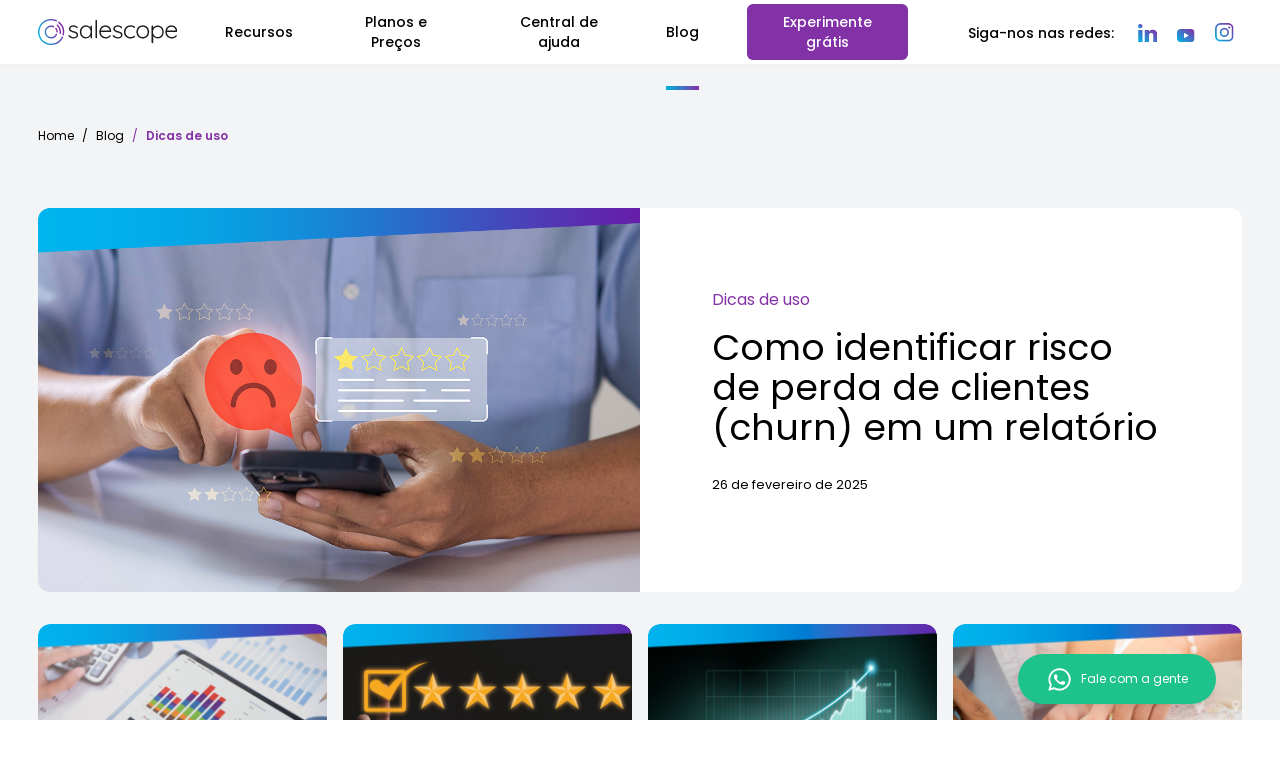

--- FILE ---
content_type: text/html; charset=UTF-8
request_url: http://blog.salescope.com.br/categoria/dicas-de-uso/
body_size: 19894
content:
<!DOCTYPE html>
<html class="no-js" lang="pt-BR">

<head>
    <!-- Google Tag Manager -->
    <script>
        (function(w, d, s, l, i) {
            w[l] = w[l] || [];
            w[l].push({
                'gtm.start': new Date().getTime(),
                event: 'gtm.js'
            });
            var f = d.getElementsByTagName(s)[0],
                j = d.createElement(s),
                dl = l != 'dataLayer' ? '&l=' + l : '';
            j.async = true;
            j.src =
                'https://www.googletagmanager.com/gtm.js?id=' + i + dl;
            f.parentNode.insertBefore(j, f);
        })(window, document, 'script', 'dataLayer', 'GTM-5DXS84L');
    </script>
    <!-- End Google Tag Manager -->

    <meta charset="UTF-8">
    <meta http-equiv="X-UA-Compatible" content="IE=edge">
    <meta name="viewport" content="width=device-width, initial-scale=1.0">
	<title>Arquivos Dicas de uso - Salescope</title>
    <link rel="profile" href="https://gmpg.org/xfn/11">
    <link rel="stylesheet" href="https://cdn.jsdelivr.net/npm/tw-elements/dist/css/tw-elements.min.css" />
    <link href="http://blog.salescope.com.br/blog/wp-content/themes/wrocha3/style.css?v=0.1.1" rel="stylesheet">

    <meta name='robots' content='index, follow, max-image-preview:large, max-snippet:-1, max-video-preview:-1' />

	<!-- This site is optimized with the Yoast SEO plugin v24.5 - https://yoast.com/wordpress/plugins/seo/ -->
	<link rel="canonical" href="https://blog.salescope.com.br/categoria/dicas-de-uso/" />
	<link rel="next" href="https://blog.salescope.com.br/categoria/dicas-de-uso/page/2/" />
	<meta property="og:locale" content="pt_BR" />
	<meta property="og:type" content="article" />
	<meta property="og:title" content="Arquivos Dicas de uso - Salescope" />
	<meta property="og:url" content="https://blog.salescope.com.br/categoria/dicas-de-uso/" />
	<meta property="og:site_name" content="Salescope" />
	<meta name="twitter:card" content="summary_large_image" />
	<meta name="twitter:site" content="@salescopebr" />
	<script type="application/ld+json" class="yoast-schema-graph">{"@context":"https://schema.org","@graph":[{"@type":"CollectionPage","@id":"https://blog.salescope.com.br/categoria/dicas-de-uso/","url":"https://blog.salescope.com.br/categoria/dicas-de-uso/","name":"Arquivos Dicas de uso - Salescope","isPartOf":{"@id":"https://blog.salescope.com.br/#website"},"primaryImageOfPage":{"@id":"https://blog.salescope.com.br/categoria/dicas-de-uso/#primaryimage"},"image":{"@id":"https://blog.salescope.com.br/categoria/dicas-de-uso/#primaryimage"},"thumbnailUrl":"https://blog.salescope.com.br/blog/wp-content/uploads/2025/02/Thumbnail_Salescope37.png","breadcrumb":{"@id":"https://blog.salescope.com.br/categoria/dicas-de-uso/#breadcrumb"},"inLanguage":"pt-BR"},{"@type":"ImageObject","inLanguage":"pt-BR","@id":"https://blog.salescope.com.br/categoria/dicas-de-uso/#primaryimage","url":"https://blog.salescope.com.br/blog/wp-content/uploads/2025/02/Thumbnail_Salescope37.png","contentUrl":"https://blog.salescope.com.br/blog/wp-content/uploads/2025/02/Thumbnail_Salescope37.png","width":1156,"height":707},{"@type":"BreadcrumbList","@id":"https://blog.salescope.com.br/categoria/dicas-de-uso/#breadcrumb","itemListElement":[{"@type":"ListItem","position":1,"name":"Início","item":"https://blog.salescope.com.br/"},{"@type":"ListItem","position":2,"name":"Dicas de uso"}]},{"@type":"WebSite","@id":"https://blog.salescope.com.br/#website","url":"https://blog.salescope.com.br/","name":"Salescope BI","description":"BI com Dashboards, Gráficos e Mapas para Equipes Comerciais","publisher":{"@id":"https://blog.salescope.com.br/#organization"},"potentialAction":[{"@type":"SearchAction","target":{"@type":"EntryPoint","urlTemplate":"https://blog.salescope.com.br/?s={search_term_string}"},"query-input":{"@type":"PropertyValueSpecification","valueRequired":true,"valueName":"search_term_string"}}],"inLanguage":"pt-BR"},{"@type":"Organization","@id":"https://blog.salescope.com.br/#organization","name":"Salescope BI","url":"https://blog.salescope.com.br/","logo":{"@type":"ImageObject","inLanguage":"pt-BR","@id":"https://blog.salescope.com.br/#/schema/logo/image/","url":"https://blog.salescope.com.br/blog/wp-content/uploads/2025/02/Logotipo_SalescopeBI-04.png","contentUrl":"https://blog.salescope.com.br/blog/wp-content/uploads/2025/02/Logotipo_SalescopeBI-04.png","width":17292,"height":3334,"caption":"Salescope BI"},"image":{"@id":"https://blog.salescope.com.br/#/schema/logo/image/"},"sameAs":["https://pt-br.facebook.com/salescopebr/","https://x.com/salescopebr","https://www.instagram.com/salescope.br/","https://br.linkedin.com/company/salescopebr","https://www.youtube.com/channel/UCKTNOMd2KPa44sTaE9qax3w"]}]}</script>
	<!-- / Yoast SEO plugin. -->


<link rel="alternate" type="application/rss+xml" title="Feed de categoria para Salescope &raquo; Dicas de uso" href="https://blog.salescope.com.br/categoria/dicas-de-uso/feed/" />
<script type="text/javascript">
/* <![CDATA[ */
window._wpemojiSettings = {"baseUrl":"https:\/\/s.w.org\/images\/core\/emoji\/15.0.3\/72x72\/","ext":".png","svgUrl":"https:\/\/s.w.org\/images\/core\/emoji\/15.0.3\/svg\/","svgExt":".svg","source":{"concatemoji":"http:\/\/blog.salescope.com.br\/blog\/wp-includes\/js\/wp-emoji-release.min.js?ver=6.5.7"}};
/*! This file is auto-generated */
!function(i,n){var o,s,e;function c(e){try{var t={supportTests:e,timestamp:(new Date).valueOf()};sessionStorage.setItem(o,JSON.stringify(t))}catch(e){}}function p(e,t,n){e.clearRect(0,0,e.canvas.width,e.canvas.height),e.fillText(t,0,0);var t=new Uint32Array(e.getImageData(0,0,e.canvas.width,e.canvas.height).data),r=(e.clearRect(0,0,e.canvas.width,e.canvas.height),e.fillText(n,0,0),new Uint32Array(e.getImageData(0,0,e.canvas.width,e.canvas.height).data));return t.every(function(e,t){return e===r[t]})}function u(e,t,n){switch(t){case"flag":return n(e,"\ud83c\udff3\ufe0f\u200d\u26a7\ufe0f","\ud83c\udff3\ufe0f\u200b\u26a7\ufe0f")?!1:!n(e,"\ud83c\uddfa\ud83c\uddf3","\ud83c\uddfa\u200b\ud83c\uddf3")&&!n(e,"\ud83c\udff4\udb40\udc67\udb40\udc62\udb40\udc65\udb40\udc6e\udb40\udc67\udb40\udc7f","\ud83c\udff4\u200b\udb40\udc67\u200b\udb40\udc62\u200b\udb40\udc65\u200b\udb40\udc6e\u200b\udb40\udc67\u200b\udb40\udc7f");case"emoji":return!n(e,"\ud83d\udc26\u200d\u2b1b","\ud83d\udc26\u200b\u2b1b")}return!1}function f(e,t,n){var r="undefined"!=typeof WorkerGlobalScope&&self instanceof WorkerGlobalScope?new OffscreenCanvas(300,150):i.createElement("canvas"),a=r.getContext("2d",{willReadFrequently:!0}),o=(a.textBaseline="top",a.font="600 32px Arial",{});return e.forEach(function(e){o[e]=t(a,e,n)}),o}function t(e){var t=i.createElement("script");t.src=e,t.defer=!0,i.head.appendChild(t)}"undefined"!=typeof Promise&&(o="wpEmojiSettingsSupports",s=["flag","emoji"],n.supports={everything:!0,everythingExceptFlag:!0},e=new Promise(function(e){i.addEventListener("DOMContentLoaded",e,{once:!0})}),new Promise(function(t){var n=function(){try{var e=JSON.parse(sessionStorage.getItem(o));if("object"==typeof e&&"number"==typeof e.timestamp&&(new Date).valueOf()<e.timestamp+604800&&"object"==typeof e.supportTests)return e.supportTests}catch(e){}return null}();if(!n){if("undefined"!=typeof Worker&&"undefined"!=typeof OffscreenCanvas&&"undefined"!=typeof URL&&URL.createObjectURL&&"undefined"!=typeof Blob)try{var e="postMessage("+f.toString()+"("+[JSON.stringify(s),u.toString(),p.toString()].join(",")+"));",r=new Blob([e],{type:"text/javascript"}),a=new Worker(URL.createObjectURL(r),{name:"wpTestEmojiSupports"});return void(a.onmessage=function(e){c(n=e.data),a.terminate(),t(n)})}catch(e){}c(n=f(s,u,p))}t(n)}).then(function(e){for(var t in e)n.supports[t]=e[t],n.supports.everything=n.supports.everything&&n.supports[t],"flag"!==t&&(n.supports.everythingExceptFlag=n.supports.everythingExceptFlag&&n.supports[t]);n.supports.everythingExceptFlag=n.supports.everythingExceptFlag&&!n.supports.flag,n.DOMReady=!1,n.readyCallback=function(){n.DOMReady=!0}}).then(function(){return e}).then(function(){var e;n.supports.everything||(n.readyCallback(),(e=n.source||{}).concatemoji?t(e.concatemoji):e.wpemoji&&e.twemoji&&(t(e.twemoji),t(e.wpemoji)))}))}((window,document),window._wpemojiSettings);
/* ]]> */
</script>
<style id='wp-emoji-styles-inline-css' type='text/css'>

	img.wp-smiley, img.emoji {
		display: inline !important;
		border: none !important;
		box-shadow: none !important;
		height: 1em !important;
		width: 1em !important;
		margin: 0 0.07em !important;
		vertical-align: -0.1em !important;
		background: none !important;
		padding: 0 !important;
	}
</style>
<link rel='stylesheet' id='wp-block-library-css' href='http://blog.salescope.com.br/blog/wp-includes/css/dist/block-library/style.min.css?ver=6.5.7' type='text/css' media='all' />
<style id='classic-theme-styles-inline-css' type='text/css'>
/*! This file is auto-generated */
.wp-block-button__link{color:#fff;background-color:#32373c;border-radius:9999px;box-shadow:none;text-decoration:none;padding:calc(.667em + 2px) calc(1.333em + 2px);font-size:1.125em}.wp-block-file__button{background:#32373c;color:#fff;text-decoration:none}
</style>
<style id='global-styles-inline-css' type='text/css'>
body{--wp--preset--color--black: #000000;--wp--preset--color--cyan-bluish-gray: #abb8c3;--wp--preset--color--white: #ffffff;--wp--preset--color--pale-pink: #f78da7;--wp--preset--color--vivid-red: #cf2e2e;--wp--preset--color--luminous-vivid-orange: #ff6900;--wp--preset--color--luminous-vivid-amber: #fcb900;--wp--preset--color--light-green-cyan: #7bdcb5;--wp--preset--color--vivid-green-cyan: #00d084;--wp--preset--color--pale-cyan-blue: #8ed1fc;--wp--preset--color--vivid-cyan-blue: #0693e3;--wp--preset--color--vivid-purple: #9b51e0;--wp--preset--gradient--vivid-cyan-blue-to-vivid-purple: linear-gradient(135deg,rgba(6,147,227,1) 0%,rgb(155,81,224) 100%);--wp--preset--gradient--light-green-cyan-to-vivid-green-cyan: linear-gradient(135deg,rgb(122,220,180) 0%,rgb(0,208,130) 100%);--wp--preset--gradient--luminous-vivid-amber-to-luminous-vivid-orange: linear-gradient(135deg,rgba(252,185,0,1) 0%,rgba(255,105,0,1) 100%);--wp--preset--gradient--luminous-vivid-orange-to-vivid-red: linear-gradient(135deg,rgba(255,105,0,1) 0%,rgb(207,46,46) 100%);--wp--preset--gradient--very-light-gray-to-cyan-bluish-gray: linear-gradient(135deg,rgb(238,238,238) 0%,rgb(169,184,195) 100%);--wp--preset--gradient--cool-to-warm-spectrum: linear-gradient(135deg,rgb(74,234,220) 0%,rgb(151,120,209) 20%,rgb(207,42,186) 40%,rgb(238,44,130) 60%,rgb(251,105,98) 80%,rgb(254,248,76) 100%);--wp--preset--gradient--blush-light-purple: linear-gradient(135deg,rgb(255,206,236) 0%,rgb(152,150,240) 100%);--wp--preset--gradient--blush-bordeaux: linear-gradient(135deg,rgb(254,205,165) 0%,rgb(254,45,45) 50%,rgb(107,0,62) 100%);--wp--preset--gradient--luminous-dusk: linear-gradient(135deg,rgb(255,203,112) 0%,rgb(199,81,192) 50%,rgb(65,88,208) 100%);--wp--preset--gradient--pale-ocean: linear-gradient(135deg,rgb(255,245,203) 0%,rgb(182,227,212) 50%,rgb(51,167,181) 100%);--wp--preset--gradient--electric-grass: linear-gradient(135deg,rgb(202,248,128) 0%,rgb(113,206,126) 100%);--wp--preset--gradient--midnight: linear-gradient(135deg,rgb(2,3,129) 0%,rgb(40,116,252) 100%);--wp--preset--font-size--small: 13px;--wp--preset--font-size--medium: 20px;--wp--preset--font-size--large: 36px;--wp--preset--font-size--x-large: 42px;--wp--preset--spacing--20: 0.44rem;--wp--preset--spacing--30: 0.67rem;--wp--preset--spacing--40: 1rem;--wp--preset--spacing--50: 1.5rem;--wp--preset--spacing--60: 2.25rem;--wp--preset--spacing--70: 3.38rem;--wp--preset--spacing--80: 5.06rem;--wp--preset--shadow--natural: 6px 6px 9px rgba(0, 0, 0, 0.2);--wp--preset--shadow--deep: 12px 12px 50px rgba(0, 0, 0, 0.4);--wp--preset--shadow--sharp: 6px 6px 0px rgba(0, 0, 0, 0.2);--wp--preset--shadow--outlined: 6px 6px 0px -3px rgba(255, 255, 255, 1), 6px 6px rgba(0, 0, 0, 1);--wp--preset--shadow--crisp: 6px 6px 0px rgba(0, 0, 0, 1);}:where(.is-layout-flex){gap: 0.5em;}:where(.is-layout-grid){gap: 0.5em;}body .is-layout-flex{display: flex;}body .is-layout-flex{flex-wrap: wrap;align-items: center;}body .is-layout-flex > *{margin: 0;}body .is-layout-grid{display: grid;}body .is-layout-grid > *{margin: 0;}:where(.wp-block-columns.is-layout-flex){gap: 2em;}:where(.wp-block-columns.is-layout-grid){gap: 2em;}:where(.wp-block-post-template.is-layout-flex){gap: 1.25em;}:where(.wp-block-post-template.is-layout-grid){gap: 1.25em;}.has-black-color{color: var(--wp--preset--color--black) !important;}.has-cyan-bluish-gray-color{color: var(--wp--preset--color--cyan-bluish-gray) !important;}.has-white-color{color: var(--wp--preset--color--white) !important;}.has-pale-pink-color{color: var(--wp--preset--color--pale-pink) !important;}.has-vivid-red-color{color: var(--wp--preset--color--vivid-red) !important;}.has-luminous-vivid-orange-color{color: var(--wp--preset--color--luminous-vivid-orange) !important;}.has-luminous-vivid-amber-color{color: var(--wp--preset--color--luminous-vivid-amber) !important;}.has-light-green-cyan-color{color: var(--wp--preset--color--light-green-cyan) !important;}.has-vivid-green-cyan-color{color: var(--wp--preset--color--vivid-green-cyan) !important;}.has-pale-cyan-blue-color{color: var(--wp--preset--color--pale-cyan-blue) !important;}.has-vivid-cyan-blue-color{color: var(--wp--preset--color--vivid-cyan-blue) !important;}.has-vivid-purple-color{color: var(--wp--preset--color--vivid-purple) !important;}.has-black-background-color{background-color: var(--wp--preset--color--black) !important;}.has-cyan-bluish-gray-background-color{background-color: var(--wp--preset--color--cyan-bluish-gray) !important;}.has-white-background-color{background-color: var(--wp--preset--color--white) !important;}.has-pale-pink-background-color{background-color: var(--wp--preset--color--pale-pink) !important;}.has-vivid-red-background-color{background-color: var(--wp--preset--color--vivid-red) !important;}.has-luminous-vivid-orange-background-color{background-color: var(--wp--preset--color--luminous-vivid-orange) !important;}.has-luminous-vivid-amber-background-color{background-color: var(--wp--preset--color--luminous-vivid-amber) !important;}.has-light-green-cyan-background-color{background-color: var(--wp--preset--color--light-green-cyan) !important;}.has-vivid-green-cyan-background-color{background-color: var(--wp--preset--color--vivid-green-cyan) !important;}.has-pale-cyan-blue-background-color{background-color: var(--wp--preset--color--pale-cyan-blue) !important;}.has-vivid-cyan-blue-background-color{background-color: var(--wp--preset--color--vivid-cyan-blue) !important;}.has-vivid-purple-background-color{background-color: var(--wp--preset--color--vivid-purple) !important;}.has-black-border-color{border-color: var(--wp--preset--color--black) !important;}.has-cyan-bluish-gray-border-color{border-color: var(--wp--preset--color--cyan-bluish-gray) !important;}.has-white-border-color{border-color: var(--wp--preset--color--white) !important;}.has-pale-pink-border-color{border-color: var(--wp--preset--color--pale-pink) !important;}.has-vivid-red-border-color{border-color: var(--wp--preset--color--vivid-red) !important;}.has-luminous-vivid-orange-border-color{border-color: var(--wp--preset--color--luminous-vivid-orange) !important;}.has-luminous-vivid-amber-border-color{border-color: var(--wp--preset--color--luminous-vivid-amber) !important;}.has-light-green-cyan-border-color{border-color: var(--wp--preset--color--light-green-cyan) !important;}.has-vivid-green-cyan-border-color{border-color: var(--wp--preset--color--vivid-green-cyan) !important;}.has-pale-cyan-blue-border-color{border-color: var(--wp--preset--color--pale-cyan-blue) !important;}.has-vivid-cyan-blue-border-color{border-color: var(--wp--preset--color--vivid-cyan-blue) !important;}.has-vivid-purple-border-color{border-color: var(--wp--preset--color--vivid-purple) !important;}.has-vivid-cyan-blue-to-vivid-purple-gradient-background{background: var(--wp--preset--gradient--vivid-cyan-blue-to-vivid-purple) !important;}.has-light-green-cyan-to-vivid-green-cyan-gradient-background{background: var(--wp--preset--gradient--light-green-cyan-to-vivid-green-cyan) !important;}.has-luminous-vivid-amber-to-luminous-vivid-orange-gradient-background{background: var(--wp--preset--gradient--luminous-vivid-amber-to-luminous-vivid-orange) !important;}.has-luminous-vivid-orange-to-vivid-red-gradient-background{background: var(--wp--preset--gradient--luminous-vivid-orange-to-vivid-red) !important;}.has-very-light-gray-to-cyan-bluish-gray-gradient-background{background: var(--wp--preset--gradient--very-light-gray-to-cyan-bluish-gray) !important;}.has-cool-to-warm-spectrum-gradient-background{background: var(--wp--preset--gradient--cool-to-warm-spectrum) !important;}.has-blush-light-purple-gradient-background{background: var(--wp--preset--gradient--blush-light-purple) !important;}.has-blush-bordeaux-gradient-background{background: var(--wp--preset--gradient--blush-bordeaux) !important;}.has-luminous-dusk-gradient-background{background: var(--wp--preset--gradient--luminous-dusk) !important;}.has-pale-ocean-gradient-background{background: var(--wp--preset--gradient--pale-ocean) !important;}.has-electric-grass-gradient-background{background: var(--wp--preset--gradient--electric-grass) !important;}.has-midnight-gradient-background{background: var(--wp--preset--gradient--midnight) !important;}.has-small-font-size{font-size: var(--wp--preset--font-size--small) !important;}.has-medium-font-size{font-size: var(--wp--preset--font-size--medium) !important;}.has-large-font-size{font-size: var(--wp--preset--font-size--large) !important;}.has-x-large-font-size{font-size: var(--wp--preset--font-size--x-large) !important;}
.wp-block-navigation a:where(:not(.wp-element-button)){color: inherit;}
:where(.wp-block-post-template.is-layout-flex){gap: 1.25em;}:where(.wp-block-post-template.is-layout-grid){gap: 1.25em;}
:where(.wp-block-columns.is-layout-flex){gap: 2em;}:where(.wp-block-columns.is-layout-grid){gap: 2em;}
.wp-block-pullquote{font-size: 1.5em;line-height: 1.6;}
</style>
<link rel='stylesheet' id='tailwind-css' href='http://blog.salescope.com.br/blog/wp-content/themes/wrocha3/assets/css/output.css?ver=6.5.7' type='text/css' media='all' />
<link rel="https://api.w.org/" href="https://blog.salescope.com.br/wp-json/" /><link rel="alternate" type="application/json" href="https://blog.salescope.com.br/wp-json/wp/v2/categories/17" /><link rel="EditURI" type="application/rsd+xml" title="RSD" href="https://blog.salescope.com.br/blog/xmlrpc.php?rsd" />
<meta name="generator" content="WordPress 6.5.7" />
<link rel="icon" href="https://blog.salescope.com.br/blog/wp-content/uploads/2017/03/cropped-cropped-Favicon_Salescope-1-2-32x32.png" sizes="32x32" />
<link rel="icon" href="https://blog.salescope.com.br/blog/wp-content/uploads/2017/03/cropped-cropped-Favicon_Salescope-1-2-192x192.png" sizes="192x192" />
<link rel="apple-touch-icon" href="https://blog.salescope.com.br/blog/wp-content/uploads/2017/03/cropped-cropped-Favicon_Salescope-1-2-180x180.png" />
<meta name="msapplication-TileImage" content="https://blog.salescope.com.br/blog/wp-content/uploads/2017/03/cropped-cropped-Favicon_Salescope-1-2-270x270.png" />
</head>

<body class="archive category category-dicas-de-uso category-17">
    <!-- Google Tag Manager (noscript) -->
    <noscript><iframe src="https://www.googletagmanager.com/ns.html?id=GTM-5DXS84L" height="0" width="0" style="display:none;visibility:hidden"></iframe></noscript>
    <!-- End Google Tag Manager (noscript) -->

    <section id="navbarFixed" class="bg-white w-full sticky-fixed z-20 transition-all duration-300">

  <nav class="container w-8xl md:max-w-6xl lg:max-w-7xl mx-auto">

    <div class=" flex h-16 items-center">
      <div class="inset-y-0 left-0 flex items-center md:hidden">
        <!-- Mobile menu button-->
        <button type="button" class="inline-flex items-center justify-center rounded-md p-2 text-gray-400 hover:bg-tertiary hover:text-white focus:outline-none focus:ring-2 focus:ring-inset focus:ring-white" data-te-offcanvas-toggle href="#offcanvasExample" role="button" aria-controls="offcanvasExample" data-te-ripple-init data-te-ripple-color="light">
          <span class="sr-only">menu</span>
          <!--
              Icon when menu is closed.
  
              Heroicon name: outline/bars-3
  
              Menu open: "hidden", Menu closed: "block"
            -->
          <svg class="block h-6 w-6" xmlns="http://www.w3.org/2000/svg" fill="none" viewBox="0 0 24 24" stroke-width="1.5" stroke="currentColor" aria-hidden="true">
            <path stroke-linecap="round" stroke-linejoin="round" d="M3.75 6.75h16.5M3.75 12h16.5m-16.5 5.25h16.5" />
          </svg>
          <!--
              Icon when menu is open.
  
              Heroicon name: outline/x-mark
  
              Menu open: "block", Menu closed: "hidden"
            -->
          <svg class="hidden h-6 w-6" xmlns="http://www.w3.org/2000/svg" fill="none" viewBox="0 0 24 24" stroke-width="1.5" stroke="currentColor" aria-hidden="true">
            <path stroke-linecap="round" stroke-linejoin="round" d="M6 18L18 6M6 6l12 12" />
          </svg>
        </button>
      </div>
      <div class="flex flex-1 items-center justify-center md:items-stretch md:justify-start">
        <div class="flex items-center">
          <a href="https://salescope.com.br">
            <img class="inline-block h-8 w-auto lg:hidden" src="http://blog.salescope.com.br/blog/wp-content/themes/wrocha3/images/logo-salescope.svg" alt="Salescope" />
            <img class="hidden h-8 w-auto lg:block" src="http://blog.salescope.com.br/blog/wp-content/themes/wrocha3/images/logo-salescope.svg" alt="Salescope" />
          </a>
        </div>
        <div class="w-full hidden sm:ml-6 md:block">
          <div class="flex flex-row w-full justify-center  items-stretch">
            <!-- Current: "bg-gray-900 text-white", Default: "text-black hover:bg-gray-700 hover:text-white" -->
                            <a href="//salescope.com.br/recursos"  class=" flex items-center justify-center text-center text-black hover:text-primary hover:text-gray mx-3 md:mx-4 lg:mx-6 py-2 text-xs xl:text-sm lg:text-sm font-medium " >
                  Recursos
                                  </a>
                            <a href="//salescope.com.br/planos"  class=" flex items-center justify-center text-center text-black hover:text-primary hover:text-gray mx-3 md:mx-4 lg:mx-6 py-2 text-xs xl:text-sm lg:text-sm font-medium " >
                  Planos e Preços
                                  </a>
                            <a href="//salescope.com.br/manual"  class=" flex items-center justify-center text-center text-black hover:text-primary hover:text-gray mx-3 md:mx-4 lg:mx-6 py-2 text-xs xl:text-sm lg:text-sm font-medium " >
                  Central de ajuda
                                  </a>
                            <a href="/"  class=" flex items-center justify-center text-center relative text-black  mx-3 md:mx-4 lg:mx-6 py-2 text-xs xl:text-sm lg:text-sm font-medium active active:text-primary focus:text-primary" aria-current="page">
                  Blog
                  <div class="absolute mt-14 w-full h-1 flex bg-gradient-to-r from-primary to-tertiary"></div>                </a>
                            <a href="//salescope.com.br/experimente-gratis"  class="rounded-md bg-tertiary text-white hover:text-white px-4 py-2 hover:scale-105 hover:shadow-lg transition duration-150 ease-in-out flex items-center justify-center text-center text-black hover:text-primary hover:text-gray mx-3 md:mx-4 lg:mx-6 py-2 text-xs xl:text-sm lg:text-sm font-medium " >
                  Experimente grátis
                                  </a>
            
          </div>
        </div>
      </div>
      <div class="absolute hidden md:block sm:block inset-y-0 right-0 flex items-end pr-2 sm:static sm:inset-auto sm:ml-6 sm:pr-0">
        <span class="hidden lg:inline text-black px-3 py-2 rounded-md text-xs lg:text-sm font-medium">
          Siga-nos nas redes:
        </span>

        
            <a href="https://www.linkedin.com/company/salescopebr" target="_blank" alt="Linkedin" class="p-1 text-gradient inline-block px-2" style="margin-bottom: -0.5rem">
              <img src="http://blog.salescope.com.br/blog/wp-content/themes/wrocha3/assets/svg/icon-linkedin.svg" class="hover:scale-105 hover:shadow-lg" />
            </a>
        
            <a href="https://www.youtube.com/salescope" target="_blank" alt="Youtube" class="p-1 text-gradient inline-block px-2" style="margin-bottom: -0.5rem">
              <img src="http://blog.salescope.com.br/blog/wp-content/themes/wrocha3/assets/svg/icon-youtube.svg" class="hover:scale-105 hover:shadow-lg" />
            </a>
        
            <a href="https://www.instagram.com/salescope.br/" target="_blank" alt="Instagram" class="p-1 text-gradient inline-block px-2" style="margin-bottom: -0.5rem">
              <img src="http://blog.salescope.com.br/blog/wp-content/themes/wrocha3/assets/svg/icon-instagran.svg" class="hover:scale-105 hover:shadow-lg" />
            </a>
        
      </div>
    </div>

  </nav>
</section>

<!--Offcanvas-->


<!-- Start Banner 30 dias gratuito -->
<div id="bannerappinstall" class="block md:hidden p-4 bg-gray-50 border-b border-gray-200">
  <div class="relative container max-w-3xl mx-auto flex flex-row items-center justify-items-stretch gap-3">
    <div id="banner-closer" class="absolute -top-2 right-0 w-6 h-auto ">
      <a href="#close" onclick="bannerClose('bannerappinstall',currentTime)" class="text-gray-200 hover:text-red-600">
        <svg class="hover:scale-105" color="fill-gray-500" fill="currentColor" viewBox="0 0 24 24" xmlns="http://www.w3.org/2000/svg" aria-hidden="true">
          <path clip-rule="evenodd" fill-rule="evenodd" d="M12 2.25c-5.385 0-9.75 4.365-9.75 9.75s4.365 9.75 9.75 9.75 9.75-4.365 9.75-9.75S17.385 2.25 12 2.25zm-1.72 6.97a.75.75 0 10-1.06 1.06L10.94 12l-1.72 1.72a.75.75 0 101.06 1.06L12 13.06l1.72 1.72a.75.75 0 101.06-1.06L13.06 12l1.72-1.72a.75.75 0 10-1.06-1.06L12 10.94l-1.72-1.72z"></path>
        </svg></a>
    </div>
    <div class="hidden w-1/6"><img src="http://blog.salescope.com.br/blog/wp-content/themes/wrocha3/assets/images/banners/store.webp" class="rounded-xl w-24 h-auto shadow-xl" alt="Salescope App"></div>
    <div class="w-4/6 px-3 text-xs"><strong class="font-semibold text-base pb-2">Inicie seus 30 dias gratuitos</strong><br />Tenha uma nova visão de sua empresa com um BI completo.</div>
    <div class="w-2/6 text-left leading-5">
        <a href="https://salescope.com.br/experimente-gratis" target="" class="bg-tertiary text-center text-white font-medium text-xs md:text-sm inline-block px-4 py-4 hover:scale-105 hover:shadow-lg leading-tight rounded-md focus:outline-none focus:ring-0 transition duration-150 ease-in-out">
            Experimente grátis
        </a>
    </div>
  </div>
</div>
<!-- End Banner 30 dias gratuito -->    <div class="invisible fixed bottom-0 left-0 top-0 z-[99050] flex w-96 max-w-full -translate-x-full flex-col border-none bg-white bg-clip-padding text-neutral-700 shadow-sm outline-none transition duration-300 ease-in-out  [&[data-te-offcanvas-show]]:transform-none" tabindex="2" id="offcanvasExample" aria-labelledby="offcanvasExampleLabel" data-te-offcanvas-init data-te-offcanvas-dismiss style="z-index:99999">
  <div class="offcanvas-header flex items-center justify-between p-4">
    <h5 class="offcanvas-title mb-0 leading-normal font-semibold" id="offcanvasRightLabel"></h5>
    <button type="button" class="absolute right-4 top-4 text-sgray-700 btn-close order-none rounded-none hover:opacity-75 w-8 h-auto" data-bs-dismiss="offcanvas" aria-label="Close">

<svg class="hover:scale-105 fiil-sgray-700" fill="currentColor" viewBox="0 0 24 24" xmlns="http://www.w3.org/2000/svg" aria-hidden="true">
          <path clip-rule="evenodd" fill-rule="evenodd" d="M12 2.25c-5.385 0-9.75 4.365-9.75 9.75s4.365 9.75 9.75 9.75 9.75-4.365 9.75-9.75S17.385 2.25 12 2.25zm-1.72 6.97a.75.75 0 10-1.06 1.06L10.94 12l-1.72 1.72a.75.75 0 101.06 1.06L12 13.06l1.72 1.72a.75.75 0 101.06-1.06L13.06 12l1.72-1.72a.75.75 0 10-1.06-1.06L12 10.94l-1.72-1.72z"></path>
        </svg>
    </button>
  </div>
  <div class="offcanvas-body flex-grow overflow-y-auto">
    <div class="flex flex-col w-full gap-4 justify-center items-stretch px-4 py-20">
                <a href="//salescope.com.br/recursos"  class="flex items-center justify-center text-center text-black hover:bg-tertiary hover:text-white py-4 rounded-md text-xs lg:text-sm font-medium" aria-current="page">
            Recursos          </a>
                <a href="//salescope.com.br/planos"  class="flex items-center justify-center text-center text-black hover:bg-tertiary hover:text-white py-4 rounded-md text-xs lg:text-sm font-medium" aria-current="page">
            Planos e Preços          </a>
                <a href="//salescope.com.br/manual"  class="flex items-center justify-center text-center text-black hover:bg-tertiary hover:text-white py-4 rounded-md text-xs lg:text-sm font-medium" aria-current="page">
            Central de ajuda          </a>
                <a href="/"  class="flex items-center justify-center text-center text-tertiary py-4 rounded-md text-xs lg:text-sm font-medium" aria-current="page">
            Blog          </a>
                <a href="//salescope.com.br/experimente-gratis"  class="flex items-center justify-center text-center text-black hover:bg-tertiary hover:text-white py-4 rounded-md text-xs lg:text-sm font-medium" aria-current="page">
            Experimente grátis          </a>
      
    </div>
  </div>
</div>
<!-- Container for demo purpose -->
<div class="w-full bg-gray-100">
<section class="w-full mx-auto py-6 md:py-16">
<nav class="container w-8xl md:max-w-6xl lg:max-w-7xl ">
  <ol class="list-reset flex text-xs mb:text-sm">
  <li><a href="//salescope.com.br" class="text-black hover:text-tertiary">Home</a></li>
    <li><span class="text-black mx-2">/</span></li>
    <li class="text-secondary hover:text-tertiary"><a href="/" class="text-black hover:text-tertiary">Blog</a></li>
                <li><span class="text-tertiary mx-2">/</span></li>
    <li class="text-tertiary font-semibold">Dicas de uso</li>
    
    
  </ol>
</nav>
</section>
  
<div class="w-full  mx-auto">

  <!-- Section: Design Block -->
  <section class="container md:max-w-6xl lg:max-w-7xl text-gray-800 text-left">

    <div class="grid grid-cols-1 md:grid-cols-2 lg:grid-cols-4 gap-4">

        <!--item-->

          <div id="post-7277" class="col-span-1 md:col-span-2 lg:col-span-4 flex-1 mb-4 bg-white hover:scale-105 hover:shadow-lg rounded-xl transition-all ease-in-out duration-300">
        <div class="flex flex-col md:flex-row items-center">
          
<!--start image mobile-->
<div class="block md:hidden relative w-full md:w-1/2 h-52 md:h-96 min-h-full overflow-hidden relative overflow-hidden mb-6 md:mb-0 rounded-t-xl"
             data-mdb-ripple="true" data-mdb-ripple-color="light">
                         <a class="rounded-t-xl h-52" href="https://blog.salescope.com.br/dicas-de-uso/como-identificar-risco-de-perda-de-clientes-churn-em-um-relatorio/">

              <img
                src="https://blog.salescope.com.br/blog/wp-content/uploads/2025/02/Thumbnail_Salescope37-700x428.png"
                class="w-full h-auto min-h-full object-cover object-center" alt="Como identificar risco de perda de clientes (churn) em um relatório">


            </a>

          </div>
          <!--end image mobile-->

                    
          <!--start image desktop-->
          <div class="hidden md:block relative w-full md:w-1/2 h-52 md:h-96 min-h-full overflow-hidden relative overflow-hidden mb-6 md:mb-0 rounded-l-xl"
             data-mdb-ripple="true" data-mdb-ripple-color="light">
                         <a class="rounded-t-xl h-52" href="https://blog.salescope.com.br/dicas-de-uso/como-identificar-risco-de-perda-de-clientes-churn-em-um-relatorio/">
              <img
                src="https://blog.salescope.com.br/blog/wp-content/uploads/2025/02/Thumbnail_Salescope37.png"
                class="w-full h-auto min-h-full object-cover object-center" alt="Como identificar risco de perda de clientes (churn) em um relatório">


            </a>

          </div>
          <!--end image desktop-->
<div class="w-full md:w-1/2  flex flex-col px-0 md:px-12">
          <div class="text-left px-6 text-tertiary mb-4 lg:mb-6">
           <a href="https://blog.salescope.com.br/categoria/dicas-de-uso/" rel="category tag">Dicas de uso</a>          </div>
          <div class="text-left px-6 mb-0 md:mb-4 lg:mb-0">

            <a href="https://blog.salescope.com.br/dicas-de-uso/como-identificar-risco-de-perda-de-clientes-churn-em-um-relatorio/">
              <h1 class="text-xl md:text-2xl lg:text-4xl h-auto md:h-auto lg:h-auto pb-3 md:pb-0 min-h-full text-black hover:primary font-normal ">Como identificar risco de perda de clientes (churn) em um relatório</h1>
            </a>

          </div>
          <div class=" px-6 mt-4">         
          
            <p class="text-black">
                            <small class="hidden"> Postado por 
                Bruno Soares                <br/>
                26 de fevereiro de 2025              </small>
              <small>26 de fevereiro de 2025</small>
            </p>

          </div>

        </div>
        </div>
      </div>
         
      <!--item-->
                <!--item-->

        <div id="post-7265" class="mb-4 bg-white rounded-xl hover:scale-105 hover:shadow-lg rounded-xl transition-all ease-in-out duration-300">
        <div class="flex flex-col items-stretch content-end">
          <div
            class="relative md:h-52 min-h-full overflow-hidden relative overflow-hidden mb-6 rounded-t-xl"
            style="max-height: 210px; min-height: 210px"
            data-mdb-ripple="true" data-mdb-ripple-color="light">
                        <a class="rounded-t-xl w-auto h-52" href="https://blog.salescope.com.br/dicas-de-uso/voce-esta-ganhando-ou-perdendo-clientes-analise-de-carteira-com-grafico/">
              <img src="https://blog.salescope.com.br/blog/wp-content/uploads/2025/02/Thumbnail_Salescope35-700x428.png"
                class="w-full h-auto lg:w-auto lg:h-52 object-cover rounded-t-xl" alt="Como fazer um gráfico de abertura e perda (churn) de clientes" />
              
            </a>

          </div>

          <div class="text-lg md:text-xl text-left px-6 text-tertiary mb-4 text-sm">
          <small><a href="https://blog.salescope.com.br/categoria/dicas-de-uso/" rel="category tag">Dicas de uso</a></small>
          </div>
          <div class="text-left px-6">

            <a href="https://blog.salescope.com.br/dicas-de-uso/voce-esta-ganhando-ou-perdendo-clientes-analise-de-carteira-com-grafico/">
              <h2 class="text-xl h-auto md:h-24 lg:h-28 pb-3 md:pb-0 min-h-full text-black hover:primary font-normal ">Como fazer um gráfico de abertura e perda (churn) de clientes</h2>
            </a>

          </div>
          <div class=" px-6">         
          
            <p class="text-black">
                            <small class="hidden"> Postado por 
                Bruno Soares                <br/>
                20 de fevereiro de 2025              </small>
              <small>20 de fevereiro de 2025</small>
            </p>

          </div>
                   
           
        </div>
      </div>
           
      <!--item-->
                <!--item-->

        <div id="post-7219" class="mb-4 bg-white rounded-xl hover:scale-105 hover:shadow-lg rounded-xl transition-all ease-in-out duration-300">
        <div class="flex flex-col items-stretch content-end">
          <div
            class="relative md:h-52 min-h-full overflow-hidden relative overflow-hidden mb-6 rounded-t-xl"
            style="max-height: 210px; min-height: 210px"
            data-mdb-ripple="true" data-mdb-ripple-color="light">
                        <a class="rounded-t-xl w-auto h-52" href="https://blog.salescope.com.br/dicas-de-uso/quem-sao-meus-melhores-clientes/">
              <img src="https://blog.salescope.com.br/blog/wp-content/uploads/2025/02/Thumbnail_Salescope34-700x428.png"
                class="w-full h-auto lg:w-auto lg:h-52 object-cover rounded-t-xl" alt="Quem são meus melhores clientes? Utilize a análise RFV" />
              
            </a>

          </div>

          <div class="text-lg md:text-xl text-left px-6 text-tertiary mb-4 text-sm">
          <small><a href="https://blog.salescope.com.br/categoria/dicas-de-uso/" rel="category tag">Dicas de uso</a></small>
          </div>
          <div class="text-left px-6">

            <a href="https://blog.salescope.com.br/dicas-de-uso/quem-sao-meus-melhores-clientes/">
              <h2 class="text-xl h-auto md:h-24 lg:h-28 pb-3 md:pb-0 min-h-full text-black hover:primary font-normal ">Quem são meus melhores clientes? Utilize a análise RFV</h2>
            </a>

          </div>
          <div class=" px-6">         
          
            <p class="text-black">
                            <small class="hidden"> Postado por 
                Bruno Soares                <br/>
                5 de fevereiro de 2025              </small>
              <small>5 de fevereiro de 2025</small>
            </p>

          </div>
                   
           
        </div>
      </div>
           
      <!--item-->
                <!--item-->

        <div id="post-6827" class="mb-4 bg-white rounded-xl hover:scale-105 hover:shadow-lg rounded-xl transition-all ease-in-out duration-300">
        <div class="flex flex-col items-stretch content-end">
          <div
            class="relative md:h-52 min-h-full overflow-hidden relative overflow-hidden mb-6 rounded-t-xl"
            style="max-height: 210px; min-height: 210px"
            data-mdb-ripple="true" data-mdb-ripple-color="light">
                        <a class="rounded-t-xl w-auto h-52" href="https://blog.salescope.com.br/dicas-de-uso/relatorio-anual-de-vendas-como-fazer-facilmente/">
              <img src="https://blog.salescope.com.br/blog/wp-content/uploads/2024/09/Thumbnail_Salescope33-700x428.png"
                class="w-full h-auto lg:w-auto lg:h-52 object-cover rounded-t-xl" alt="Relatório anual de vendas: Como fazer facilmente" />
              
            </a>

          </div>

          <div class="text-lg md:text-xl text-left px-6 text-tertiary mb-4 text-sm">
          <small><a href="https://blog.salescope.com.br/categoria/dicas-de-uso/" rel="category tag">Dicas de uso</a></small>
          </div>
          <div class="text-left px-6">

            <a href="https://blog.salescope.com.br/dicas-de-uso/relatorio-anual-de-vendas-como-fazer-facilmente/">
              <h2 class="text-xl h-auto md:h-24 lg:h-28 pb-3 md:pb-0 min-h-full text-black hover:primary font-normal ">Relatório anual de vendas: Como fazer facilmente</h2>
            </a>

          </div>
          <div class=" px-6">         
          
            <p class="text-black">
                            <small class="hidden"> Postado por 
                Bruno Soares                <br/>
                7 de setembro de 2024              </small>
              <small>7 de setembro de 2024</small>
            </p>

          </div>
                   
           
        </div>
      </div>
           
      <!--item-->
                <!--item-->

        <div id="post-6925" class="mb-4 bg-white rounded-xl hover:scale-105 hover:shadow-lg rounded-xl transition-all ease-in-out duration-300">
        <div class="flex flex-col items-stretch content-end">
          <div
            class="relative md:h-52 min-h-full overflow-hidden relative overflow-hidden mb-6 rounded-t-xl"
            style="max-height: 210px; min-height: 210px"
            data-mdb-ripple="true" data-mdb-ripple-color="light">
                        <a class="rounded-t-xl w-auto h-52" href="https://blog.salescope.com.br/dicas-de-uso/como-expandir-suas-vendas-com-um-sistema-de-geomarketing-comercial/">
              <img src="https://blog.salescope.com.br/blog/wp-content/uploads/2024/07/Thumbnail_Salescope27-700x428.png"
                class="w-full h-auto lg:w-auto lg:h-52 object-cover rounded-t-xl" alt="Como expandir suas vendas com um Sistema de Geomarketing Comercial" />
              
            </a>

          </div>

          <div class="text-lg md:text-xl text-left px-6 text-tertiary mb-4 text-sm">
          <small><a href="https://blog.salescope.com.br/categoria/dicas-de-uso/" rel="category tag">Dicas de uso</a></small>
          </div>
          <div class="text-left px-6">

            <a href="https://blog.salescope.com.br/dicas-de-uso/como-expandir-suas-vendas-com-um-sistema-de-geomarketing-comercial/">
              <h2 class="text-xl h-auto md:h-24 lg:h-28 pb-3 md:pb-0 min-h-full text-black hover:primary font-normal ">Como expandir suas vendas com um Sistema de Geomarketing Comercial</h2>
            </a>

          </div>
          <div class=" px-6">         
          
            <p class="text-black">
                            <small class="hidden"> Postado por 
                Bruno Soares                <br/>
                28 de junho de 2024              </small>
              <small>28 de junho de 2024</small>
            </p>

          </div>
                   
           
        </div>
      </div>
           
      <!--item-->
                <!--item-->

        <div id="post-6804" class="mb-4 bg-white rounded-xl hover:scale-105 hover:shadow-lg rounded-xl transition-all ease-in-out duration-300">
        <div class="flex flex-col items-stretch content-end">
          <div
            class="relative md:h-52 min-h-full overflow-hidden relative overflow-hidden mb-6 rounded-t-xl"
            style="max-height: 210px; min-height: 210px"
            data-mdb-ripple="true" data-mdb-ripple-color="light">
                        <a class="rounded-t-xl w-auto h-52" href="https://blog.salescope.com.br/dicas-de-uso/identifique-os-produtos-mais-vendidos-por-sua-empresa/">
              <img src="https://blog.salescope.com.br/blog/wp-content/uploads/2024/03/Thumbnail_Salescope22-700x428.png"
                class="w-full h-auto lg:w-auto lg:h-52 object-cover rounded-t-xl" alt="Identifique os produtos mais vendidos por sua empresa" />
              
            </a>

          </div>

          <div class="text-lg md:text-xl text-left px-6 text-tertiary mb-4 text-sm">
          <small><a href="https://blog.salescope.com.br/categoria/dicas-de-uso/" rel="category tag">Dicas de uso</a></small>
          </div>
          <div class="text-left px-6">

            <a href="https://blog.salescope.com.br/dicas-de-uso/identifique-os-produtos-mais-vendidos-por-sua-empresa/">
              <h2 class="text-xl h-auto md:h-24 lg:h-28 pb-3 md:pb-0 min-h-full text-black hover:primary font-normal ">Identifique os produtos mais vendidos por sua empresa</h2>
            </a>

          </div>
          <div class=" px-6">         
          
            <p class="text-black">
                            <small class="hidden"> Postado por 
                Bruno Soares                <br/>
                5 de março de 2024              </small>
              <small>5 de março de 2024</small>
            </p>

          </div>
                   
           
        </div>
      </div>
           
      <!--item-->
                <!--item-->

        <div id="post-6563" class="mb-4 bg-white rounded-xl hover:scale-105 hover:shadow-lg rounded-xl transition-all ease-in-out duration-300">
        <div class="flex flex-col items-stretch content-end">
          <div
            class="relative md:h-52 min-h-full overflow-hidden relative overflow-hidden mb-6 rounded-t-xl"
            style="max-height: 210px; min-height: 210px"
            data-mdb-ripple="true" data-mdb-ripple-color="light">
                        <a class="rounded-t-xl w-auto h-52" href="https://blog.salescope.com.br/dicas-de-uso/como-fazer-um-grafico-de-vendas-muito-facil/">
              <img src="https://blog.salescope.com.br/blog/wp-content/uploads/2023/12/Thumbnail_Salescope08-700x428.png"
                class="w-full h-auto lg:w-auto lg:h-52 object-cover rounded-t-xl" alt="Como fazer um gráfico de vendas (muito fácil)" />
              
            </a>

          </div>

          <div class="text-lg md:text-xl text-left px-6 text-tertiary mb-4 text-sm">
          <small><a href="https://blog.salescope.com.br/categoria/dicas-de-uso/" rel="category tag">Dicas de uso</a></small>
          </div>
          <div class="text-left px-6">

            <a href="https://blog.salescope.com.br/dicas-de-uso/como-fazer-um-grafico-de-vendas-muito-facil/">
              <h2 class="text-xl h-auto md:h-24 lg:h-28 pb-3 md:pb-0 min-h-full text-black hover:primary font-normal ">Como fazer um gráfico de vendas (muito fácil)</h2>
            </a>

          </div>
          <div class=" px-6">         
          
            <p class="text-black">
                            <small class="hidden"> Postado por 
                Bruno Soares                <br/>
                7 de dezembro de 2023              </small>
              <small>7 de dezembro de 2023</small>
            </p>

          </div>
                   
           
        </div>
      </div>
           
      <!--item-->
                <!--item-->

        <div id="post-6541" class="mb-4 bg-white rounded-xl hover:scale-105 hover:shadow-lg rounded-xl transition-all ease-in-out duration-300">
        <div class="flex flex-col items-stretch content-end">
          <div
            class="relative md:h-52 min-h-full overflow-hidden relative overflow-hidden mb-6 rounded-t-xl"
            style="max-height: 210px; min-height: 210px"
            data-mdb-ripple="true" data-mdb-ripple-color="light">
                        <a class="rounded-t-xl w-auto h-52" href="https://blog.salescope.com.br/dicas-de-uso/produtos-mais-vendidos-por-minha-empresa-no-ano-crie-um-grafico-e-um-relatorio/">
              <img src="https://blog.salescope.com.br/blog/wp-content/uploads/2023/12/Thumbnail_Salescope07-700x428.png"
                class="w-full h-auto lg:w-auto lg:h-52 object-cover rounded-t-xl" alt="Produtos mais vendidos por minha empresa no ano &#8211; Crie um gráfico e um relatório" />
              
            </a>

          </div>

          <div class="text-lg md:text-xl text-left px-6 text-tertiary mb-4 text-sm">
          <small><a href="https://blog.salescope.com.br/categoria/dicas-de-uso/" rel="category tag">Dicas de uso</a></small>
          </div>
          <div class="text-left px-6">

            <a href="https://blog.salescope.com.br/dicas-de-uso/produtos-mais-vendidos-por-minha-empresa-no-ano-crie-um-grafico-e-um-relatorio/">
              <h2 class="text-xl h-auto md:h-24 lg:h-28 pb-3 md:pb-0 min-h-full text-black hover:primary font-normal ">Produtos mais vendidos por minha empresa no ano &#8211; Crie um gráfico e um relatório</h2>
            </a>

          </div>
          <div class=" px-6">         
          
            <p class="text-black">
                            <small class="hidden"> Postado por 
                Bruno Soares                <br/>
                6 de dezembro de 2023              </small>
              <small>6 de dezembro de 2023</small>
            </p>

          </div>
                   
           
        </div>
      </div>
           
      <!--item-->
                <!--item-->

        <div id="post-6497" class="mb-4 bg-white rounded-xl hover:scale-105 hover:shadow-lg rounded-xl transition-all ease-in-out duration-300">
        <div class="flex flex-col items-stretch content-end">
          <div
            class="relative md:h-52 min-h-full overflow-hidden relative overflow-hidden mb-6 rounded-t-xl"
            style="max-height: 210px; min-height: 210px"
            data-mdb-ripple="true" data-mdb-ripple-color="light">
                        <a class="rounded-t-xl w-auto h-52" href="https://blog.salescope.com.br/dicas-de-uso/dashboard-para-gestao-de-representantes-comerciais/">
              <img src="https://blog.salescope.com.br/blog/wp-content/uploads/2023/11/Thumbnail_Salescope04-700x428.png"
                class="w-full h-auto lg:w-auto lg:h-52 object-cover rounded-t-xl" alt="Dashboard para gestão de representantes comerciais" />
              
            </a>

          </div>

          <div class="text-lg md:text-xl text-left px-6 text-tertiary mb-4 text-sm">
          <small><a href="https://blog.salescope.com.br/categoria/dicas-de-uso/" rel="category tag">Dicas de uso</a></small>
          </div>
          <div class="text-left px-6">

            <a href="https://blog.salescope.com.br/dicas-de-uso/dashboard-para-gestao-de-representantes-comerciais/">
              <h2 class="text-xl h-auto md:h-24 lg:h-28 pb-3 md:pb-0 min-h-full text-black hover:primary font-normal ">Dashboard para gestão de representantes comerciais</h2>
            </a>

          </div>
          <div class=" px-6">         
          
            <p class="text-black">
                            <small class="hidden"> Postado por 
                Bruno Soares                <br/>
                30 de novembro de 2023              </small>
              <small>30 de novembro de 2023</small>
            </p>

          </div>
                   
           
        </div>
      </div>
           
      <!--item-->
                <!--item-->

        <div id="post-5969" class="mb-4 bg-white rounded-xl hover:scale-105 hover:shadow-lg rounded-xl transition-all ease-in-out duration-300">
        <div class="flex flex-col items-stretch content-end">
          <div
            class="relative md:h-52 min-h-full overflow-hidden relative overflow-hidden mb-6 rounded-t-xl"
            style="max-height: 210px; min-height: 210px"
            data-mdb-ripple="true" data-mdb-ripple-color="light">
                        <a class="rounded-t-xl w-auto h-52" href="https://blog.salescope.com.br/dicas-de-uso/3-formas-de-aumentar-seu-ticket-medio-e-vender-mais-utilizando-dados/">
              <img src="https://blog.salescope.com.br/blog/wp-content/uploads/2022/10/homem-de-negocios-segurando-um-grafico-de-vendas-em-crescimento-e1674621642927-700x396.jpg"
                class="w-full h-auto lg:w-auto lg:h-52 object-cover rounded-t-xl" alt="3 formas de aumentar seu ticket médio e vender mais utilizando dados" />
              
            </a>

          </div>

          <div class="text-lg md:text-xl text-left px-6 text-tertiary mb-4 text-sm">
          <small><a href="https://blog.salescope.com.br/categoria/dicas-de-uso/" rel="category tag">Dicas de uso</a></small>
          </div>
          <div class="text-left px-6">

            <a href="https://blog.salescope.com.br/dicas-de-uso/3-formas-de-aumentar-seu-ticket-medio-e-vender-mais-utilizando-dados/">
              <h2 class="text-xl h-auto md:h-24 lg:h-28 pb-3 md:pb-0 min-h-full text-black hover:primary font-normal ">3 formas de aumentar seu ticket médio e vender mais utilizando dados</h2>
            </a>

          </div>
          <div class=" px-6">         
          
            <p class="text-black">
                            <small class="hidden"> Postado por 
                Bruno Soares                <br/>
                21 de outubro de 2022              </small>
              <small>21 de outubro de 2022</small>
            </p>

          </div>
                   
           
        </div>
      </div>
           
      <!--item-->
                <!--item-->

        <div id="post-5566" class="mb-4 bg-white rounded-xl hover:scale-105 hover:shadow-lg rounded-xl transition-all ease-in-out duration-300">
        <div class="flex flex-col items-stretch content-end">
          <div
            class="relative md:h-52 min-h-full overflow-hidden relative overflow-hidden mb-6 rounded-t-xl"
            style="max-height: 210px; min-height: 210px"
            data-mdb-ripple="true" data-mdb-ripple-color="light">
                        <a class="rounded-t-xl w-auto h-52" href="https://blog.salescope.com.br/dicas-de-uso/grafico-de-vendas-por-mes-como-criar-facilmente/">
              <img src="https://blog.salescope.com.br/blog/wp-content/uploads/2022/05/8432-300x179.jpg"
                class="w-full h-auto lg:w-auto lg:h-52 object-cover rounded-t-xl" alt="Gráfico de vendas por mês: Como criar facilmente" />
              
            </a>

          </div>

          <div class="text-lg md:text-xl text-left px-6 text-tertiary mb-4 text-sm">
          <small><a href="https://blog.salescope.com.br/categoria/dicas-de-uso/" rel="category tag">Dicas de uso</a></small>
          </div>
          <div class="text-left px-6">

            <a href="https://blog.salescope.com.br/dicas-de-uso/grafico-de-vendas-por-mes-como-criar-facilmente/">
              <h2 class="text-xl h-auto md:h-24 lg:h-28 pb-3 md:pb-0 min-h-full text-black hover:primary font-normal ">Gráfico de vendas por mês: Como criar facilmente</h2>
            </a>

          </div>
          <div class=" px-6">         
          
            <p class="text-black">
                            <small class="hidden"> Postado por 
                Bruno Soares                <br/>
                26 de maio de 2022              </small>
              <small>26 de maio de 2022</small>
            </p>

          </div>
                   
           
        </div>
      </div>
           
      <!--item-->
                <!--item-->

        <div id="post-5558" class="mb-4 bg-white rounded-xl hover:scale-105 hover:shadow-lg rounded-xl transition-all ease-in-out duration-300">
        <div class="flex flex-col items-stretch content-end">
          <div
            class="relative md:h-52 min-h-full overflow-hidden relative overflow-hidden mb-6 rounded-t-xl"
            style="max-height: 210px; min-height: 210px"
            data-mdb-ripple="true" data-mdb-ripple-color="light">
                        <a class="rounded-t-xl w-auto h-52" href="https://blog.salescope.com.br/dicas-de-uso/dashboard-comercial-teste-gratis-agora/">
              <img src="https://blog.salescope.com.br/blog/wp-content/uploads/2022/05/analise-de-clientes-300x300.jpg"
                class="w-full h-auto lg:w-auto lg:h-52 object-cover rounded-t-xl" alt="Dashboard Comercial: Teste grátis agora" />
              
            </a>

          </div>

          <div class="text-lg md:text-xl text-left px-6 text-tertiary mb-4 text-sm">
          <small><a href="https://blog.salescope.com.br/categoria/dicas-de-uso/" rel="category tag">Dicas de uso</a></small>
          </div>
          <div class="text-left px-6">

            <a href="https://blog.salescope.com.br/dicas-de-uso/dashboard-comercial-teste-gratis-agora/">
              <h2 class="text-xl h-auto md:h-24 lg:h-28 pb-3 md:pb-0 min-h-full text-black hover:primary font-normal ">Dashboard Comercial: Teste grátis agora</h2>
            </a>

          </div>
          <div class=" px-6">         
          
            <p class="text-black">
                            <small class="hidden"> Postado por 
                Bruno Soares                <br/>
                25 de maio de 2022              </small>
              <small>25 de maio de 2022</small>
            </p>

          </div>
                   
           
        </div>
      </div>
           
      <!--item-->
                <!--item-->

        <div id="post-5546" class="mb-4 bg-white rounded-xl hover:scale-105 hover:shadow-lg rounded-xl transition-all ease-in-out duration-300">
        <div class="flex flex-col items-stretch content-end">
          <div
            class="relative md:h-52 min-h-full overflow-hidden relative overflow-hidden mb-6 rounded-t-xl"
            style="max-height: 210px; min-height: 210px"
            data-mdb-ripple="true" data-mdb-ripple-color="light">
                        <a class="rounded-t-xl w-auto h-52" href="https://blog.salescope.com.br/dicas-de-uso/como-identificar-os-clientes-abertos-no-ano/">
              <img src="https://blog.salescope.com.br/blog/wp-content/uploads/2022/05/atrair-novos-clientes-300x200.jpg"
                class="w-full h-auto lg:w-auto lg:h-52 object-cover rounded-t-xl" alt="Como identificar os clientes abertos no ano" />
              
            </a>

          </div>

          <div class="text-lg md:text-xl text-left px-6 text-tertiary mb-4 text-sm">
          <small><a href="https://blog.salescope.com.br/categoria/dicas-de-uso/" rel="category tag">Dicas de uso</a></small>
          </div>
          <div class="text-left px-6">

            <a href="https://blog.salescope.com.br/dicas-de-uso/como-identificar-os-clientes-abertos-no-ano/">
              <h2 class="text-xl h-auto md:h-24 lg:h-28 pb-3 md:pb-0 min-h-full text-black hover:primary font-normal ">Como identificar os clientes abertos no ano</h2>
            </a>

          </div>
          <div class=" px-6">         
          
            <p class="text-black">
                            <small class="hidden"> Postado por 
                Bruno Soares                <br/>
                24 de maio de 2022              </small>
              <small>24 de maio de 2022</small>
            </p>

          </div>
                   
           
        </div>
      </div>
           
      <!--item-->
                <!--item-->

        <div id="post-5541" class="mb-4 bg-white rounded-xl hover:scale-105 hover:shadow-lg rounded-xl transition-all ease-in-out duration-300">
        <div class="flex flex-col items-stretch content-end">
          <div
            class="relative md:h-52 min-h-full overflow-hidden relative overflow-hidden mb-6 rounded-t-xl"
            style="max-height: 210px; min-height: 210px"
            data-mdb-ripple="true" data-mdb-ripple-color="light">
                        <a class="rounded-t-xl w-auto h-52" href="https://blog.salescope.com.br/dicas-de-uso/analise-de-vendas-calculando-o-ticket-medio-rentabilidade-e-frequencia-por-cliente/">
              <img src="https://blog.salescope.com.br/blog/wp-content/uploads/2022/05/analises-de-vendas-300x200.jpg"
                class="w-full h-auto lg:w-auto lg:h-52 object-cover rounded-t-xl" alt="Análise de vendas: Calculando o Ticket Médio, Rentabilidade e Frequência por Cliente" />
              
            </a>

          </div>

          <div class="text-lg md:text-xl text-left px-6 text-tertiary mb-4 text-sm">
          <small><a href="https://blog.salescope.com.br/categoria/dicas-de-uso/" rel="category tag">Dicas de uso</a></small>
          </div>
          <div class="text-left px-6">

            <a href="https://blog.salescope.com.br/dicas-de-uso/analise-de-vendas-calculando-o-ticket-medio-rentabilidade-e-frequencia-por-cliente/">
              <h2 class="text-xl h-auto md:h-24 lg:h-28 pb-3 md:pb-0 min-h-full text-black hover:primary font-normal ">Análise de vendas: Calculando o Ticket Médio, Rentabilidade e Frequência por Cliente</h2>
            </a>

          </div>
          <div class=" px-6">         
          
            <p class="text-black">
                            <small class="hidden"> Postado por 
                Bruno Soares                <br/>
                23 de maio de 2022              </small>
              <small>23 de maio de 2022</small>
            </p>

          </div>
                   
           
        </div>
      </div>
           
      <!--item-->
                <!--item-->

        <div id="post-5512" class="mb-4 bg-white rounded-xl hover:scale-105 hover:shadow-lg rounded-xl transition-all ease-in-out duration-300">
        <div class="flex flex-col items-stretch content-end">
          <div
            class="relative md:h-52 min-h-full overflow-hidden relative overflow-hidden mb-6 rounded-t-xl"
            style="max-height: 210px; min-height: 210px"
            data-mdb-ripple="true" data-mdb-ripple-color="light">
                        <a class="rounded-t-xl w-auto h-52" href="https://blog.salescope.com.br/dicas-de-uso/como-identificar-o-cliente-que-compra-a-maior-variedade-de-produtos-de-minha-empresa/">
              <img src="https://blog.salescope.com.br/blog/wp-content/uploads/2022/05/image-86-300x206.png"
                class="w-full h-auto lg:w-auto lg:h-52 object-cover rounded-t-xl" alt="Como identificar o cliente que compra a maior variedade de produtos de minha empresa" />
              
            </a>

          </div>

          <div class="text-lg md:text-xl text-left px-6 text-tertiary mb-4 text-sm">
          <small><a href="https://blog.salescope.com.br/categoria/dicas-de-uso/" rel="category tag">Dicas de uso</a></small>
          </div>
          <div class="text-left px-6">

            <a href="https://blog.salescope.com.br/dicas-de-uso/como-identificar-o-cliente-que-compra-a-maior-variedade-de-produtos-de-minha-empresa/">
              <h2 class="text-xl h-auto md:h-24 lg:h-28 pb-3 md:pb-0 min-h-full text-black hover:primary font-normal ">Como identificar o cliente que compra a maior variedade de produtos de minha empresa</h2>
            </a>

          </div>
          <div class=" px-6">         
          
            <p class="text-black">
                            <small class="hidden"> Postado por 
                Bruno Soares                <br/>
                19 de maio de 2022              </small>
              <small>19 de maio de 2022</small>
            </p>

          </div>
                   
           
        </div>
      </div>
           
      <!--item-->
                <!--item-->

        <div id="post-5504" class="mb-4 bg-white rounded-xl hover:scale-105 hover:shadow-lg rounded-xl transition-all ease-in-out duration-300">
        <div class="flex flex-col items-stretch content-end">
          <div
            class="relative md:h-52 min-h-full overflow-hidden relative overflow-hidden mb-6 rounded-t-xl"
            style="max-height: 210px; min-height: 210px"
            data-mdb-ripple="true" data-mdb-ripple-color="light">
                        <a class="rounded-t-xl w-auto h-52" href="https://blog.salescope.com.br/dicas-de-uso/como-identificar-os-vendedores-que-atendem-mais-clientes/">
              <img src="https://blog.salescope.com.br/blog/wp-content/uploads/2022/05/image-83-300x193.png"
                class="w-full h-auto lg:w-auto lg:h-52 object-cover rounded-t-xl" alt="Como identificar os vendedores que atendem mais clientes" />
              
            </a>

          </div>

          <div class="text-lg md:text-xl text-left px-6 text-tertiary mb-4 text-sm">
          <small><a href="https://blog.salescope.com.br/categoria/dicas-de-uso/" rel="category tag">Dicas de uso</a></small>
          </div>
          <div class="text-left px-6">

            <a href="https://blog.salescope.com.br/dicas-de-uso/como-identificar-os-vendedores-que-atendem-mais-clientes/">
              <h2 class="text-xl h-auto md:h-24 lg:h-28 pb-3 md:pb-0 min-h-full text-black hover:primary font-normal ">Como identificar os vendedores que atendem mais clientes</h2>
            </a>

          </div>
          <div class=" px-6">         
          
            <p class="text-black">
                            <small class="hidden"> Postado por 
                Bruno Soares                <br/>
                18 de maio de 2022              </small>
              <small>18 de maio de 2022</small>
            </p>

          </div>
                   
           
        </div>
      </div>
           
      <!--item-->
                <!--item-->

        <div id="post-5493" class="mb-4 bg-white rounded-xl hover:scale-105 hover:shadow-lg rounded-xl transition-all ease-in-out duration-300">
        <div class="flex flex-col items-stretch content-end">
          <div
            class="relative md:h-52 min-h-full overflow-hidden relative overflow-hidden mb-6 rounded-t-xl"
            style="max-height: 210px; min-height: 210px"
            data-mdb-ripple="true" data-mdb-ripple-color="light">
                        <a class="rounded-t-xl w-auto h-52" href="https://blog.salescope.com.br/dicas-de-uso/como-criar-uma-meta-de-abertura-de-clientes-2/">
              <img src="https://blog.salescope.com.br/blog/wp-content/uploads/2022/05/image-75-300x184.png"
                class="w-full h-auto lg:w-auto lg:h-52 object-cover rounded-t-xl" alt="Como criar uma meta de abertura de clientes" />
              
            </a>

          </div>

          <div class="text-lg md:text-xl text-left px-6 text-tertiary mb-4 text-sm">
          <small><a href="https://blog.salescope.com.br/categoria/dicas-de-uso/" rel="category tag">Dicas de uso</a></small>
          </div>
          <div class="text-left px-6">

            <a href="https://blog.salescope.com.br/dicas-de-uso/como-criar-uma-meta-de-abertura-de-clientes-2/">
              <h2 class="text-xl h-auto md:h-24 lg:h-28 pb-3 md:pb-0 min-h-full text-black hover:primary font-normal ">Como criar uma meta de abertura de clientes</h2>
            </a>

          </div>
          <div class=" px-6">         
          
            <p class="text-black">
                            <small class="hidden"> Postado por 
                Bruno Soares                <br/>
                17 de maio de 2022              </small>
              <small>17 de maio de 2022</small>
            </p>

          </div>
                   
           
        </div>
      </div>
           
      <!--item-->
            
      
    </div>

  </section>
  <!-- Section: Design Block -->

  <section class="container md:max-w-6xl lg:max-w-7xl flex  justify-center mx-auto my-10 text-center">
  <div class="pagination text-center w-auto flex rounded-xl flex-wrap gap-0">
        <span aria-current="page" class="page-numbers current">1</span>
<a class="page-numbers" href="https://blog.salescope.com.br/categoria/dicas-de-uso/page/2/">2</a>
<a class="page-numbers" href="https://blog.salescope.com.br/categoria/dicas-de-uso/page/3/">3</a>
<span class="page-numbers dots">&hellip;</span>
<a class="page-numbers" href="https://blog.salescope.com.br/categoria/dicas-de-uso/page/5/">5</a>
<a class="next page-numbers" href="https://blog.salescope.com.br/categoria/dicas-de-uso/page/2/">Próximo</a>    </div>
    </section>
    <section class="container w-8xl md:max-w-6xl lg:max-w-7xl mt-20">
    <div class="flex flex-row items-center justify-center flex-wrap text-left my-12 gap-4 text-tertiary">
    <img src="http://blog.salescope.com.br/blog/wp-content/themes/wrocha3/images/ic-assunto.svg"><span class="text-black pl-1"> Navegue por assunto: </span>
    <a class="text-black hover:text-tertiary border hover:border-2 hover:scale-105 hover:shadow-lg border-gray-100 hover:border-tertiary rounded-md px-4 py-2" href="/categoria/atualizacoes">Atualização</a><a class="text-tertiary  border-2 border-tertiary rounded-md px-4 py-2" href="/categoria/dicas-de-uso">Dicas de uso</a><a class="text-black hover:text-tertiary border hover:border-2 hover:scale-105 hover:shadow-lg border-gray-100 hover:border-tertiary rounded-md px-4 py-2" href="/categoria/institucional">Institucional</a><a class="text-black hover:text-tertiary border hover:border-2 hover:scale-105 hover:shadow-lg border-gray-100 hover:border-tertiary rounded-md px-4 py-2" href="/categoria/negocios-marketing">Negócios e Marketing</a><a class="text-black hover:text-tertiary border hover:border-2 hover:scale-105 hover:shadow-lg border-gray-100 hover:border-tertiary rounded-md px-4 py-2" href="/categoria/novos-recursos">Novos Recursos</a>    </div>
</section>


</div>

</div>

<div class="hidden w-full relative">
  <div id="bggray" class="absolute w-full bg-gray-100" style="z-index:-1;min-height:130px;margin-top:-50px"></div>
  <section class="container w-8xl md:max-w-6xl lg:max-w-7xl mx-auto">
  <div class="w-full p-8 rounded-lg text-white bg-gradient-to-r from-primary to-tertiary">
  <!--form-->
  <!--form-->

<form id="form" class="w-full">

  <div class="grid grid-cols-8 gap-2 w-full my-4">

    <div class="col-span-8 md:col-span-3 mb-4 md:mb-0">

      <h2 class="text-2xl pb-2">Newsletter Salescope</h2>

      Receba toda semana e-mails úteis com informações sobre o mercado e nosso produto.
    </div>

    <div class="col-span-8 md:col-span-2">

      <input type="text" class="

            h-11

            form-control

            block

            w-full

            px-4

            py-3

            text-sm

            leg:text-base

            font-normal

            text-sgray-900

            bg-white bg-clip-padding

            rounded-md

            transition

            ease-in-out

            m-0

            focus:text-gray-700 focus:bg-white focus:border-blue-600 focus:outline-none

          " id="name" name="name" placeholder="Seu nome completo" required />

    </div>

    <div class="col-span-8 md:col-span-2">

      <input type="email" class="

            h-11

            form-control

            block

            w-full

            px-4

            py-3

            text-sm

            leg:text-base

            font-normal

            text-sgray-900

            bg-white bg-clip-padding

            rounded-md

            transition

            ease-in-out

            m-0

            focus:text-gray-700 focus:bg-white focus:border-blue-600 focus:outline-none

          " id="email" name="email" placeholder="Seu melhor e-mail" required />

    </div>







    <div class="col-span-8 md:col-span-1">

      <button id="submit" type="submit" name="submit" data-min="2" href="#" class="block flex flex-row items-center justify-center h-11 w-full px-4 py-3 text-white font-normal text-sm  rounded-md shadow-xs bg-secondary hover:scale-105 hover:shadow-lg  transition duration-150 ease-in-out">

        <div id="btn-label" class=" flex items-center justify-center">Cadastrar</div>

        <div id="btn-label-loading" class="hidden flex items-center justify-center text-tertiary animate-pulse">Aguarde... <span class="pl-2"><i class="icon-spinner2 animate-spin icon-xl"></i></span></div>







      </button>

    </div>



    <div class="col-span-8 md:col-start-4 md:col-end-9 form-group form-check text-center  mt-4 md:mt-0">

      <input type="checkbox" class="form-check-input -ml-[1.5rem] mt-[0.15rem] h-[1.125rem] w-[1.125rem] appearance-none rounded-[0.25rem] border-[0.125rem] border-solid border-white outline-none before:pointer-events-none before:absolute before:h-[0.875rem] before:w-[0.875rem] before:scale-0 before:rounded-full before:bg-transparent before:opacity-0 before:shadow-[0px_0px_0px_13px_transparent] before:content-[''] checked:bg-secondary checked:border-secondary checked:before:opacity-[0.16] checked:after:absolute checked:after:-mt-px checked:after:ml-[0.25rem] checked:after:block checked:after:h-[0.8125rem] checked:after:w-[0.375rem] checked:after:rotate-45 checked:after:border-[0.125rem] checked:after:border-l-0 checked:after:border-t-0 checked:after:border-solid checked:after:border-white checked:after:bg-transparent checked:after:content-[''] hover:cursor-pointer hover:before:opacity-[0.04] hover:before:shadow-[0px_0px_0px_13px_rgba(0,0,0,0.6)] focus:shadow-none focus:transition-[border-color_0.2s] focus:before:scale-100 focus:before:opacity-[0.12] focus:before:shadow-[0px_0px_0px_13px_rgba(0,0,0,0.6)] focus:before:transition-[box-shadow_0.2s,transform_0.2s] focus:after:absolute focus:after:z-[1] focus:after:block focus:after:h-[0.875rem] focus:after:w-[0.875rem] focus:after:rounded-[0.125rem] focus:after:content-[''] checked:focus:before:scale-100 checked:focus:before:shadow-[0px_0px_0px_13px_#3b71ca] checked:focus:before:transition-[box-shadow_0.2s,transform_0.2s] checked:focus:after:-mt-px checked:focus:after:ml-[0.25rem] checked:focus:after:h-[0.8125rem] checked:focus:after:w-[0.375rem] checked:focus:after:rotate-45 checked:focus:after:rounded-none checked:focus:after:border-[0.125rem] checked:focus:after:border-l-0 checked:focus:after:border-t-0 checked:focus:after:border-solid checked:focus:after:border-white checked:focus:after:bg-transparent" id="checkbox" name="checkbox" checked>

      <label class="form-check-label inline-block text-sm text-white" for="checkbox">

        Aceito receber informações por e-mail sobre o Salescope

      </label>

    </div>



    <div class="col-span-8 md:col-start-4 md:col-end-9 form-group form-check text-center  mt-4 md:mt-0">

      <input type="checkbox" class="form-check-input -ml-[1.5rem] mt-[0.15rem] h-[1.125rem] w-[1.125rem] appearance-none rounded-[0.25rem] border-[0.125rem] border-solid border-white outline-none before:pointer-events-none before:absolute before:h-[0.875rem] before:w-[0.875rem] before:scale-0 before:rounded-full before:bg-transparent before:opacity-0 before:shadow-[0px_0px_0px_13px_transparent] before:content-[''] checked:bg-secondary checked:border-secondary checked:before:opacity-[0.16] checked:after:absolute checked:after:-mt-px checked:after:ml-[0.25rem] checked:after:block checked:after:h-[0.8125rem] checked:after:w-[0.375rem] checked:after:rotate-45 checked:after:border-[0.125rem] checked:after:border-l-0 checked:after:border-t-0 checked:after:border-solid checked:after:border-white checked:after:bg-transparent checked:after:content-[''] hover:cursor-pointer hover:before:opacity-[0.04] hover:before:shadow-[0px_0px_0px_13px_rgba(0,0,0,0.6)] focus:shadow-none focus:transition-[border-color_0.2s] focus:before:scale-100 focus:before:opacity-[0.12] focus:before:shadow-[0px_0px_0px_13px_rgba(0,0,0,0.6)] focus:before:transition-[box-shadow_0.2s,transform_0.2s] focus:after:absolute focus:after:z-[1] focus:after:block focus:after:h-[0.875rem] focus:after:w-[0.875rem] focus:after:rounded-[0.125rem] focus:after:content-[''] checked:focus:before:scale-100 checked:focus:before:shadow-[0px_0px_0px_13px_#3b71ca] checked:focus:before:transition-[box-shadow_0.2s,transform_0.2s] checked:focus:after:-mt-px checked:focus:after:ml-[0.25rem] checked:focus:after:h-[0.8125rem] checked:focus:after:w-[0.375rem] checked:focus:after:rotate-45 checked:focus:after:rounded-none checked:focus:after:border-[0.125rem] checked:focus:after:border-l-0 checked:focus:after:border-t-0 checked:focus:after:border-solid checked:focus:after:border-white checked:focus:after:bg-transparent" id="checkout-termos" name="checkout-termos" checked>

      <label class="form-check-label inline-block text-sm text-white" for="checkout-termos">

        Eu li e aceito os termos e condições da <a href="//salescope.com.br/politica-de-privacidade" class="underline" target="blank">Política de Privacidade</a>.

      </label>

    </div>



  </div>

</form>



<div id="alert" class="hidden rounded-lg py-5 px-6 mb-3 text-base inline-flex items-center justify-center w-full" role="alert">

</div>

<!--form END-->  <!--form END-->
  </div>
</section>
</div>
<div class="w-full relative"
  >
  <div id="bggray" class="absolute w-full bg-gray-100" style="z-index:-1;min-height:130px;margin-top:-50px"></div>
  <section class="container w-8xl md:max-w-6xl lg:max-w-7xl mx-auto">
  <div class="w-full p-0 rounded-lg text-white bg-gradient-to-r from-primary to-tertiary">
  <!--form-->
  

<section
  class="container w-8xl md:max-w-6xl lg:max-w-7xl mx-auto rounded-lg bg-gradient-to-r from-primary to-tertiary"
>
  <div
    class="flex flex-col md:flex-row "
    
  >
    <div class="relative w-full h-44 md:h-auto md:w-1/2 lg:max-w-7/12 justify-center items-center">
    
        <img class="absolute inset-0 w-full h-full object-cover object-center" src="https://salescope.com.br/src/images/home/time-de-gestores.png" alt="">
      
    </div>

    <div
      class="w-full md:w-1/2 lg:max-w-5/12 p-8 flex flex-col justify-center items-center text-center"
    >
      <h4 class="w-full text-sm md:text-md lg:text-lg md:mt-0 font-medium text-white">
        Junte-se aos time de gestores que transformam a gestão comercial usando Salescope BI.      </h4>
                 <div
        class="flex w-full flex-col md:flex-row text-center mt-7 justify-center gap-2"
      >
                <a
          href="https://salescope.com.br/fale-com-a-gente"
          target=""
          class="border-2 border-white text-white font-medium text-xs md:text-sm inline-block px-7 py-3 hover:scale-105 hover:shadow-lg leading-tight rounded-md focus:outline-none focus:ring-0 transition duration-150 ease-in-out"
        >
            Fale com a gente                    </a>

                <a
          href="https://salescope.com.br/experimente-gratis"
          target=""
          class="bg-secondary text-white font-medium text-xs md:text-sm inline-block px-7 py-3 hover:scale-105 hover:shadow-lg leading-tight rounded-md focus:outline-none focus:ring-0 transition duration-150 ease-in-out"
        >
            Experimente grátis                        <span class="lni lni-microsoft pl-2"></span>
                    </a>

              </div>
          </div>
  </div>
</section>








<!--=== CTA END [PHP] ===-->
















  <!--form END-->
  </div>
</section>
</div>

   
<!--new footer-->
<!--bnt top-->
<a href="#top" class="animate-bounce inline-block p-2 bg-white text-gray-400  border border-gray-400 font-medium text-xs leading-tight rounded-full hover:text-white hover:border-black hover:bg-black hover:shadow-lg focus:bg-black focus:shadow-lg focus:outline-none focus:ring-0 active:bg-black active:shadow-lg transition duration-150 ease-in-out hidden bottom-5 right-5 fixed" id="btn-back-to-top">
  <svg class="w-6 h-6" fill="none" stroke="currentColor" viewBox="0 0 24 24" xmlns="http://www.w3.org/2000/svg">
    <path stroke-linecap="round" stroke-linejoin="round" stroke-width="2" d="M5 15l7-7 7 7"></path>
  </svg>
</a>
<!--bnt top-->
<footer class="container w-8xl md:max-w-6xl lg:max-w-7xl mx-auto text-center lg:text-left text-black my-10 mb-20">
  <div class=" py-10 text-center md:text-left">
    <div class="grid grid-1 md:grid-cols-2 lg:grid-cols-4 gap-12">
      <div>
        <h6 class="font-medium text-base mb-4 flex items-center justify-center md:justify-start">
          Institucional        </h6>

                    <p class="mb-2">
              <a href="//salescope.com.br/cases-de-sucesso"   class="text-sm text-black  hover:text-primary ">Cases de sucesso</a>
            </p>
                    <p class="mb-2">
              <a href="//salescope.com.br/politica-de-privacidade"   class="text-sm text-black  hover:text-primary ">Privacidade</a>
            </p>
                    <p class="mb-2">
              <a href="//salescope.com.br/cookies"   class="text-sm text-black  hover:text-primary ">Cookies</a>
            </p>
                    <p class="mb-2">
              <a href="/"  aria-current="page" class="text-sm text-primary active active:text-primary">Blog</a>
            </p>
              </div>
      <div>
        <h6 class="text-base font-medium mb-4 flex justify-center md:justify-start">
          Soluções        </h6>
                    <p class="mb-2">
              <a href="//salescope.com.br/planos"   class="text-sm text-black  hover:text-primary ">Planos</a>
            </p>
                    <p class="mb-2">
              <a href="//salescope.com.br/programa-de-afiliacao"   class="text-sm text-black  hover:text-primary ">Programa de afiliação</a>
            </p>
                    <p class="mb-2">
              <a href="//salescope.com.br/experimente-gratis"   class="text-sm text-black  hover:text-primary ">Experimente grátis</a>
            </p>
                    <p class="mb-2">
              <a href="//salescope.com.br/recursos"   class="text-sm text-black  hover:text-primary ">Recursos</a>
            </p>
              </div>
      <div class="">
        <h6 class="text-base font-medium mb-4 flex justify-center md:justify-start">
          Central de ajuda        </h6>
                    <p class="mb-2">
              <a href="//salescope.com.br/manual"   class="text-sm text-black  hover:text-primary ">Manuais de uso</a>
            </p>
                    <p class="mb-2">
              <a href="//www.youtube.com/salescope)" target="_blank"  class="text-sm text-black  hover:text-primary ">Tutoriais em vídeo</a>
            </p>
                    <p class="mb-2">
              <a href="//salescope.com.br/fale-com-a-gente"   class="text-sm text-black  hover:text-primary ">Suporte técnico</a>
            </p>
                    <p class="mb-2">
              <a href="//salescope.com.br/perguntas-frequentes"   class="text-sm text-black  hover:text-primary ">Perguntas frequentes</a>
            </p>
                    <p class="mb-2">
              <a href="//salescope.com.br/fale-com-a-gente"   class="text-sm text-black  hover:text-primary ">Fale com a gente</a>
            </p>
              </div>
      <div class="">
        <h6 class="font-medium mb-4 flex justify-center md:justify-start">
          Certificações
        </h6>
        <div class="flex flex-col lg:flex-row flex-wrap items-center justify-center md:justify-start gap-2 mb-4">
          <div>
            <img src="http://blog.salescope.com.br/blog/wp-content/themes/wrocha3/images/microsoft-partner-network.svg" alt="Microsoft Partner Network" />
          </div>
          <div>
            <img src="http://blog.salescope.com.br/blog/wp-content/themes/wrocha3/images/comodo.svg" alt="Comodo" />
          </div>
          <div>
            <img src="http://blog.salescope.com.br/blog/wp-content/themes/wrocha3/images/in-brasil.svg" alt="Desenvolvido no Brasil" />
          </div>
        </div>

      </div>
    </div>
  </div>
  <div class="footer-copy container w-7xl md:max-w-6xl lg:max-w-7xl mx-auto my-10 pt-8">
    <div class="text-center">
      <div class="grid grid-1 md:grid-cols-3 lg:grid-cols-3 gap-8 px-4 lg:px-0">
        <div class="w-full">
          <a href="https://salescope.com.br/">
            <img class="h-6 mx-auto md:mx-0" src="http://blog.salescope.com.br/blog/wp-content/themes/wrocha3/images/logo-salescope.svg" alt="" />
          </a>
        </div>
        <div class="text-center text-xs">
          <span>
            Copyright© 2026 <span class="uppercase"></span>. Todos os direitos reservados.
            Desenvolvimento:
          </span>
          <a class="text-primary hover:text-tertiary font-base transition ease-in-out duration-500" href="https://agpublick.com.br">
            agpublick.com.br
          </a>
        </div>
        <div class="text-center text-sm md:text-right">
          <span class="text-black px-3 py-2 rounded-md text-xs font-medium">
            Siga-nos nas redes:
          </span>

          
              <a href="https://www.linkedin.com/company/salescopebr" target="_blank" alt="Linkedin" class="p-1 text-gradient inline-block px-2" style="margin-bottom: -0.5rem">
                <img src="http://blog.salescope.com.br/blog/wp-content/themes/wrocha3/assets/svg/icon-linkedin.svg" class="hover:scale-105 hover:shadow-lg" />
              </a>
          
              <a href="https://www.youtube.com/salescope" target="_blank" alt="Youtube" class="p-1 text-gradient inline-block px-2" style="margin-bottom: -0.5rem">
                <img src="http://blog.salescope.com.br/blog/wp-content/themes/wrocha3/assets/svg/icon-youtube.svg" class="hover:scale-105 hover:shadow-lg" />
              </a>
          
              <a href="https://www.instagram.com/salescope.br/" target="_blank" alt="Instagram" class="p-1 text-gradient inline-block px-2" style="margin-bottom: -0.5rem">
                <img src="http://blog.salescope.com.br/blog/wp-content/themes/wrocha3/assets/svg/icon-instagran.svg" class="hover:scale-105 hover:shadow-lg" />
              </a>
                  </div>
      </div>
    </div>
  </div>
</footer>   


<div class="modal fade fixed top-0 left-0 hidden w-full h-full outline-none overflow-x-hidden overflow-y-auto" id="modal" tabindex="-1" aria-labelledby="title-video" aria-modal="true" role="dialog">

  <div class="modal-dialog modal-dialog-centered modal-xl relative w-auto pointer-events-none">

    <div class="modal-content border-none shadow-lg relative flex flex-row w-full pointer-events-auto bg-white bg-clip-padding rounded-md outline-none text-current">

      <div class="modal-header absolute z-50 -top-5 -right-5 flex flex-shrink-0 items-center justify-between p-4 rounded-t-md">

        <button type="button" class="btn-close box-content w-5 h-5 p-1 bg-white text-red-800 hover:bg-red-800 hover:text-white hover:opacity-75 hover:no-underline border-none rounded-full opacity-50 focus:shadow-none focus:outline-none focus:opacity-100 " data-bs-dismiss="modal" aria-label="Close"><span class="icon-cross"></span></button>

      </div>

      <div id="body-content" class="modal-body embed-responsive embed-responsive-16by9 text-center relative w-full overflow-hidden flex flex-row items-center justify-center" style="padding-top: 56.25%">



      </div>

    </div>

  </div>

</div>


<div id="modalCloseBrowser" class="modalCloseBrowser absolute z-back" style="display:none">
    <div id="modalcontent" class="modal-content bg-gradient rounded-md relative grid md:grid-cols-2 w-full items-center lg:w-1/2 mx-4 lg:mx-0 rounded-2xl shadow-xl shadow-black/20">
        <div id="closeModalButton" class="close top-0 right-0"><img src="https://salescope.com.br/src/svg/popup-close.svg" class="w-4 h-auto" alt="Close"></div>
        <div class="bottom-0">
            <picture>
                <source media="(min-width:768px)" srcset="https://salescope.com.br/src/images/popup/30-dias-gratuitos.png">
                <img src="https://salescope.com.br/src/images/popup/30-dias-gratuitos.png" class="bootm-0 mx-auto" alt="Você ganhou 30 dias gratuitos para testar o Salescope BI!">
            </picture>
        </div>
        <div class="grid items-center p-8 md:p-12">
            <h3 class="text-2xl md:text-3xl text-white font-regular">Espere, você ganhou<br/><span class="text-secondary font-semibold">30 dias gratuitos</span> para testar o Salescope BI!</h3>

            <p class="hidden py-4 text-white">
               
            </p>

            <p class="py-4">
                <a href="https://salescope.com.br/experimente-gratis" target="_blank"
                    class="inline-block w-full px-6 py-4 bg-secondary text-center text-white font-medium text-sm leading-snug rounded-md shadow-xs hover:scale-105 hover:shadow-lg focus:tertiary focus:shadow-lg focus:outline-none focus:ring-0 active:bg-blue-800 active:shadow-lg transition duration-150 ease-in-out">
                    Quero iniciar agora
      
                  </a>
            </p>
            <p class="text-center"><a href="#" class="text-white text-xs font-normal underline" onclick="closeModal()">Fechar oportunidade</a></p>
        </div>      
    </div>
</div>
<div id="bgmodal" class="modalCloseBrowser modal-drop-blur" style="display:none"></div>
<style>
    .modalCloseBrowser {
        position: fixed!important;
        top: 0;
        left: 0;
        padding: 0;
        width: 100%;
        height: 100%;
        /* Fundo escurecido com transparência */
        display: flex;
        justify-content: center;
        align-items: center;
        /* Centralize verticalmente */

    }

    .modal-drop-blur {

        backdrop-filter: blur(3px)!important;
        z-index: 99990!important;

    }

    .z-back {
        z-index: 99991!important;
    }

    .modal-content {
        border: none;
        padding: 0rem;
        background-color: #040123;
        z-index: 99992!important;
    }

    .close {
        display:inline-block;
        position: absolute!important;
        z-index: 99995!important;
        top: 15px;
        right: 15px;
        font-size: 18px;
        cursor: pointer;
    }
    .modal-header {
        display: none;
    }
</style>

<script>

    const modal = document.getElementById("modalCloseBrowser");
    const bgmodal = document.getElementById("bgmodal");
    const modalcontent = document.querySelector('div.modal-dialog');
    const modalclass = document.querySelector('.modal');
    
    const closeModalButton = document.getElementById("closeModalButton");

    function closeModal(){
        localStorage.setItem('exitPopupDisplayed', 'true');
        modal.style.display = "none";
        modal.style.visible = "hidden";
        bgmodal.style.display = "none";
        modalcontent.style.display = "none";
        modalclass.style.background = 'transparent';
        //setCookie("modalShown", "true", 30); // Define o cookie para evitar que o modal seja exibido novamente por 30 dias

    }


    closeModalButton.addEventListener("click", function () {
        closeModal()
    });

    // Fechar o modal quando se clica fora dele
    window.addEventListener("click", function (e) {
        if (e.target === bgmodal || e.target === modal) {
            closeModal()
        }
    });



    // Função para exibir o modal
    function exibirModal() {
        // Se o modal ainda não foi exibido, exibe-o
   
            modal.style.display = "flex";
            modal.style.visible = "visible";
            bgmodal.style.display = "flex";
            modalcontent.style.display = "flex";
            modalclass.style.background = 'transparent';
            // Define um cookie indicando que o modal foi exibido
           // document.cookie = 'modalExibido=true; expires=Fri, 31 Dec 9999 23:59:59 GMT; path=/';
        
    }

    // Chame a função para exibir o modal quando a página carregar
    
    document.addEventListener('mouseout', function(event) {
        if (event.clientY < 0 && !localStorage.getItem('exitPopupDisplayed')) {
   
                exibirModal();

                }
        });

</script>



<div id="overlay" class="fixed w-full h-full bg-black/50" style="z-index:98;"></div>
<div id="exitPopup" class="fixed" style="z-index:99;">
  <h2>Wait!</h2>
  <p>Are you sure you want to leave? Check out our special offers!</p>
  <button onclick="closePopup()">Close</button>
</div>


</script>
<script>
  document.addEventListener('mouseout', function(event) {
    if (event.clientY < 0) {
      showPopup();
      console.log("passou!");
    }
  });

  function showPopup() {
    document.getElementById('overlay').classList.remove("hidden")
    document.getElementById('exitPopup').classList.remove("hidden")
  }

  function closePopup() {
    document.getElementById('overlay').classList.add("hidden")
    document.getElementById('exitPopup').classList.add("hidden")
  }
</script>

<!-- Modal -->
<div id="whatsappModal" class="hidden fixed inset-0 bg-white bg-opacity-50 z-50">
  <div id="modalBackdrop" class="absolute inset-0"></div>
  <div class="fixed bottom-0 md:right-20 md:bottom-24 rounded-lg bg-gradient-to-r from-primary to-tertiary px-6 py-12 w-full max-w-md">
    <h2 class="text-white text-xl font-regular mb-4 text-center">Fale com a gente no WhatsApp</h2>
    <form id="whatsappForm" class="space-y-4">
      <div>
        <input type="text" id="wname" name="name" placeholder="Seu nome*" class="h-11 form-control block w-full px-4 py-3 text-sm leg:text-base font-normal text-black bg-white bg-clip-padding rounded-md transition ease-in-out m-0focus:text-gray-700 focus:bg-white focus:border-blue-600 focus:outline-none" required>
      </div>
      <div>
        <input type="text" id="wcompany" name="company" placeholder="Nome da sua empresa*" class="h-11 form-control block w-full px-4 py-3 text-sm leg:text-base font-normal text-black bg-white bg-clip-padding rounded-md transition ease-in-out m-0focus:text-gray-700 focus:bg-white focus:border-blue-600 focus:outline-none" required>
      </div>
      <div>
        <input type="text" id="wphone" name="phone" placeholder="Seu número WhatsApp*" class="h-11 form-control block w-full px-4 py-3 text-sm leg:text-base font-normal text-black bg-white bg-clip-padding rounded-md transition ease-in-out m-0focus:text-gray-700 focus:bg-white focus:border-blue-600 focus:outline-none" placeholder="+55 123 456 789" required>
      </div>
      <p class="hidden text-sm text-white text-center">Todos os campos são obrigatórios.</p>
      <input class="hidden" type="text" id="wslug" name="slug" value="whatsapp" />
      <div class="flex items-center justify-center pb-4">
        <button type="button" id="cancelButton" class="hidden px-4 w-full py-2 bg-gray-300 text-gray-700 rounded hover:bg-gray-400">Cancelar</button>
        <button id="submitWhatsApp" type="submit" class="w-full py-3 bg-green-500 text-white rounded hover:bg-green-600 flex items-center justify-center">Iniciar conversa <i class="lab la-whatsapp text-2xl"></i></button>
      </div>
      <p class="text-sm text-white text-center"><a id="sendNoCompanyLink" href="#" class="underline hover:text-secondary" target="_blank">Não estou em uma empresa atualmente.</a></p>
    </form>
  </div>
</div>

<div style="height:50px;" class="inline w-auto px-4 py-5 text-white font-normal text-xs shadow-lg flex items-center rounded-full shadow-xs bg-secondary fixed  mb-16 -bottom-12  right-16  z-50 hover:scale-105 rounded-full hover:shadow-lg transition-all duration-300 ease-in-out">
  <button id="whatsappButton" style="cursor: pointer;" class="p-3  text-white flex items-center ">
    <svg class="size-2 relative left-0 float-left pr-2" width="35" height="35" viewBox="0 0 24 24" fill="#ffffff" xmlns="http://www.w3.org/2000/svg" transform="rotate(0 0 0)">
      <path d="M19.074 4.89389C17.2091 3.02894 14.6689 2 12.0644 2C6.59814 2 2.12869 6.4373 2.12869 11.9035C2.12869 13.672 2.57885 15.3441 3.44702 16.8875L2.03223 22L7.33769 20.6495C8.78464 21.4212 10.4245 21.8714 12.0965 21.8714C17.5306 21.8392 21.9679 17.4019 21.9679 11.9035C21.9679 9.26688 20.939 6.791 19.074 4.89389ZM12.0322 20.1672C10.5853 20.1672 9.07403 19.7492 7.82001 18.9775L7.49846 18.7846L4.37949 19.5884L5.24766 16.5659L5.05473 16.2444C4.25088 14.926 3.80072 13.3826 3.80072 11.8392C3.80072 7.30547 7.46631 3.63987 12.0322 3.63987C14.2187 3.63987 16.2766 4.50804 17.82 6.05145C19.3634 7.59486 20.2316 9.68489 20.2316 11.9035C20.2959 16.5016 16.566 20.1672 12.0322 20.1672ZM16.566 13.9936C16.3088 13.865 15.119 13.254 14.8297 13.2219C14.6046 13.1254 14.4116 13.0932 14.283 13.3505C14.1544 13.6077 13.6399 14.1222 13.5113 14.3151C13.3827 14.4437 13.2541 14.508 12.9647 14.3473C12.7075 14.2187 11.9358 13.9936 10.9711 13.0932C10.2316 12.4502 9.71711 11.6463 9.62065 11.3569C9.49203 11.0997 9.5885 11.0032 9.74927 10.8424C9.87788 10.7138 10.0065 10.5852 10.103 10.3923C10.2316 10.2637 10.2316 10.135 10.3602 9.97428C10.4888 9.84566 10.3924 9.65274 10.328 9.52412C10.2316 9.3955 9.78142 8.17364 9.55634 7.65917C9.36342 7.1447 9.13834 7.24116 9.00972 7.24116C8.8811 7.24116 8.68817 7.24116 8.55956 7.24116C8.43094 7.24116 8.1094 7.27331 7.91647 7.5627C7.69139 7.81994 7.0483 8.43087 7.0483 9.65273C7.0483 10.8746 7.91647 12 8.07724 12.2251C8.20586 12.3537 9.84573 14.8939 12.2895 15.9871C12.8682 16.2444 13.3184 16.4051 13.7043 16.5338C14.283 16.7267 14.8297 16.6624 15.2477 16.6302C15.73 16.5981 16.6946 16.0514 16.9197 15.4405C17.1126 14.8939 17.1126 14.3473 17.0483 14.2508C16.984 14.1865 16.7911 14.09 16.566 13.9936Z" fill="#ffffff" />
    </svg>
    Fale com a gente
  </button>
</div>

<div id="floatTop" class="hidden fixed bottom-0 mb-4 right-4 z-50 transition-all duration-300"><a href="#top"><img class="hover:scale-105 rounded-full hover:shadow-lg transition-all duration-300 ease-in-out" src="http://blog.salescope.com.br/blog/wp-content/themes/wrocha3/assets/svg/btn-top-cicle.svg" alt="Topo"></a></div>
<!--
<script src="https://cdn.jsdelivr.net/npm/tw-elements@1.0.0-alpha13/dist/js/index.min.js"></script>
-->
<script src="https://cdn.jsdelivr.net/npm/tw-elements/dist/js/tw-elements.umd.min.js"></script>
<script>
  import {
    Offcanvas,
    Ripple,
    Dropdown,
    initTE,
  } from "tw-elements";

  initTE({
    Offcanvas,
    Ripple,
    Dropdown
  });
</script>
<script>
  /**

    * Simplifica o uso do element by id
    * @param {string} id 
    * @returns 
    */

  let $id = (id) => document.getElementById(id)

  /**
   * Simplifica o uso do element by classname 
   * @param {string} name
   * @returns 
   */

  let $class = (name) => document.getElementsByClassName(name)

  var prevScrollpos = window.pageYOffset;


  // JavaScript para controlar o botão e o modal
  const whatsappButton = document.getElementById('whatsappButton');
  const whatsappModal = document.getElementById('whatsappModal');
  const cancelButton = document.getElementById('cancelButton');
  const whatsappForm = document.getElementById('whatsappForm');
  const modalBackdrop = document.getElementById('modalBackdrop');

  // Abre o modal
  whatsappButton.addEventListener('click', () => {
    whatsappModal.classList.remove('hidden');
  });

  // Fecha o modal ao clicar no botão "Cancelar" ou na área preta
  cancelButton.addEventListener('click', () => {
    whatsappModal.classList.add('hidden');
  });
  modalBackdrop.addEventListener('click', () => {
    whatsappModal.classList.add('hidden');
  });

  function sendNoCompany() {
    console.log("passou");
    //event.preventDefault();

    // Monta a URL do WhatsApp
    const message = `Olá, gostaria de conhecer o Salescope BI.`;
    const whatsappUrl = `https://wa.me/551155552025?text=${encodeURIComponent(message)}`;

    // Redireciona para o WhatsApp
    window.open(whatsappUrl, '_blank');

    // Fecha o modal
    whatsappModal.classList.add('hidden');

  }

  const link = document.getElementById("sendNoCompanyLink");
  link.addEventListener("click", sendNoCompany);







  // Captura e salva os parâmetros de campanha
  function captureCampaignParams() {
    const urlParams = new URLSearchParams(window.location.search);
    const campaignParams = {};

    ['utm_source', 'utm_medium', 'utm_campaign', 'utm_term', 'utm_content'].forEach(param => {
      const value = urlParams.get(param) ?? "";
      if (value) {
        campaignParams[param] = value;
      }
    });

    if (Object.keys(campaignParams).length > 0) {
      localStorage.setItem('campaignParams', JSON.stringify(campaignParams));
    }
  }

  // Executa a captura de parâmetros ao carregar a página
  captureCampaignParams();


  // Captura evento click form whatsapp
  // Envia a mensagem para o WhatsApp
  whatsappForm.addEventListener('submit', (event) => {
    event.preventDefault();

    const name = document.getElementById('wname').value.trim();
    const phone = document.getElementById('wphone').value.trim();
    const company = document.getElementById('wcompany').value.trim();
    const slug = document.getElementById('wslug').value.trim();

    // Valida se os campos foram preenchidos
    if (!name || !phone || !company) {
      alert('Por favor, preencha todos os campos.');
      return;
    }

    const data = []
    data['slug'] = slug ?? ''
    data['name'] = name ?? ''
    data['company'] = company ?? ''
    data['phone'] = phone ?? ''

    function getCampaignParams2() {
      const storedParams = localStorage.getItem('campaignParams');
      return storedParams ? JSON.parse(storedParams) : {};
    }

    // Recupera os parâmetros de campanha do localStorage
    const campaignParams2 = getCampaignParams2();
    console.log("Parâmetros de campanha recuperados 1:", campaignParams2);

    // Itera pelos parâmetros de campanha e adiciona ao objeto data
    for (const [key, value] of Object.entries(campaignParams2)) {
      // Adiciona apenas os parâmetros que ainda não estão no objeto data
      if (!data[key]) {
        data[key] = value;
      }
    }

    // Exibe o objeto resultante no console
    console.log("Dados finais:", data);
    console.log("Parâmetros de campanha recuperados:", campaignParams2);

    sendParamsToAPI(data, "whatsapp")
    sendWhatsApp(data)

    // Monta a URL do WhatsApp

    const message = `Olá, Sou ${name} da empresa ${company} e gostaria de conhecer o Salescope BI.`;
    const whatsappUrl = `https://wa.me/551155552025?text=${encodeURIComponent(message)}`;

    // Redireciona para o WhatsApp
    window.open(whatsappUrl, '_blank');

    // Fecha o modal
    whatsappModal.classList.add('hidden');
  });

  /**
   * Envia os dados do formulario para a api responsavel por disparar o email.
   * @param {array} data 
   */

  function sendWhatsApp(data) {

    (async () => {

      const rawResponse = await fetch('//salescope.com.br/mail-smtp/public/index.php', {
        method: 'POST',
        headers: {
          'Accept': 'application/json',
          'Content-Type': 'application/json'
        },
        body: JSON.stringify(Object.assign({}, data))
      })


      let html
      const content = await rawResponse.json()
      const msg = content.msg
      const name = content.name
      const link = content.link

      console.log(content)


    })()
  }

  /**
   * Função para enviar os parâmetros para a API
   * @param {array} data 
   */

  function sendParamsToAPI(data, slug) {

    console.log("sendParamsToAPI: " + data);

    if (!slug) {
      slug = "whatsapp"
    }

    console.log("slug: " + slug);

    let params;


    if (slug === "whatsapp") {
      params = `?empresa=${encodeURIComponent(data.company)}&nome=${encodeURIComponent(data.name)}&whatsapp=${encodeURIComponent(data.phone)}&utmSource=${encodeURIComponent(data.utm_source)}&utmMedium=${encodeURIComponent(data.utm_medium)}&utmCampaign=${encodeURIComponent(data.utm_campaign)}&utmTerm=${encodeURIComponent(data.utm_term)}&utmContent=${encodeURIComponent(data.utm_content)}`
    }


    console.log("params: " + params);
    const url = `https://salescope-site-api-akapdxfbfwh7afap.brazilsouth-01.azurewebsites.net/` + slug + params;
    console.log(url);



    fetch(url, {
        method: 'POST'
      })
      .then(response => {
        if (response.ok) {
          console.log('Dados enviados com sucesso para a API.');
        } else {
          console.error('Erro ao enviar os dados para a API.');
        }
      })
      .catch(error => {
        console.error('Erro de rede:', error);
      });
  }

  // Top scroll

  window.onscroll = function() {

    if (document.body.scrollTop > 20 || document.documentElement.scrollTop > 20) {

      document.getElementById("floatTop").style.display = "block";

      document.getElementById("floatTop").style.bottom = "0rem";

    } else {

      document.getElementById("floatTop").style.display = "none";

      document.getElementById("floatTop").style.bottom = "-20rem";

    }

    var currentScrollPos = window.pageYOffset;
    prevScrollpos = currentScrollPos;

  }
</script>

<script>
  /**

 * Exibe ou oculta mensagem de sucesso, alertas ou erro.
 * @param {string} msg 
 * @param {string} icon 
 * @param {string} color 
 */

  function alerts(msg, icon, color) {
    //alerts('Opsss, deu errado!!','icon-blocked','red')
    //alerts('Quase lá, por pouco não deu certo!!','icon-blocked','yellow')
    //alerts('Muito bem, deu certo!!','icon-checkmark','green')
    let html = '<span class="currentColor ' + icon + ' mr-4"></span> ' + msg

    $id("alert").classList.remove("hidden")
    $id("alert").classList.add("bg-" + color + "-100")
    $id("alert").classList.add("text-" + color + "-700")
    $id('alert').innerHTML = html

  }


  /**

   * Exibe ou oculta icone e msg de loading 
   * @param {string} id 
   * @param {boolean} status 
   */

  function loading(id, status) {
    /**
     * id do label ref. ao loanding e seu status se: true ou false (visible/hidden)
     */

    if (status) {
      /**
       * esconde ou exibe label do botão
       */

      $id(id).classList.add("hidden")
      $id(id + "-loading").classList.remove("hidden")

    } else {
      /**
       * esconde ou exibe label do botão
       */

      $id(id).classList.remove("hidden")
      $id(id + "-loading").classList.add("hidden")

    }

  }

  /**

   * Limpa os campos preenchidos do formulario

   * @param {array} data 

   */

  function cleanForm(data) {

    for (key in data) {
      if (key === "name" || key === "email") {
        $id(key).value = ""
      }
    }
  }


  function btnUrlLink(url) {

if (typeof(url) != 'undefined') {
  //window.location = url;
  window.open(url, '_blank');
}

//gtag('event', 'conversion', {
//'send_to': 'AW-879886888/1pvCCIGDi7AYEKiEyKMD',
//'value': 50.0,
//'currency': 'BRL',
///'event_callback': callback
// });

return false;

}
</script>


<script src="http://blog.salescope.com.br/blog/wp-content/themes/wrocha3/assets/js/banners.js"></script>
    
   
    
</body>
</html>


    
    


--- FILE ---
content_type: image/svg+xml
request_url: http://blog.salescope.com.br/blog/wp-content/themes/wrocha3/assets/svg/icon-youtube.svg
body_size: 477
content:
<svg id="Grupo_138" data-name="Grupo 138" xmlns="http://www.w3.org/2000/svg" xmlns:xlink="http://www.w3.org/1999/xlink" width="18.472" height="12.93" viewBox="0 0 18.472 12.93">
  <defs>
    <linearGradient id="linear-gradient" x1="0.906" x2="0" y2="0.898" gradientUnits="objectBoundingBox">
      <stop offset="0" stop-color="#8331a7"/>
      <stop offset="1" stop-color="#00b2e3"/>
    </linearGradient>
  </defs>
  <g id="Grupo_9" data-name="Grupo 9">
    <g id="Grupo_8" data-name="Grupo 8">
      <path id="Caminho_45" data-name="Caminho 45" d="M273.7,13.551a4.021,4.021,0,0,0-4.021-4.021h-10.43a4.021,4.021,0,0,0-4.021,4.021v4.888a4.021,4.021,0,0,0,4.021,4.021h10.43a4.021,4.021,0,0,0,4.021-4.021Zm-6.58,2.69-4.159,2.281c-.181.1-.343-.033-.343-.239V13.6c0-.208.168-.339.349-.236l4.188,2.4A.272.272,0,0,1,267.124,16.241Z" transform="translate(-255.233 -9.53)" fill="url(#linear-gradient)"/>
    </g>
  </g>
</svg>


--- FILE ---
content_type: text/javascript
request_url: http://blog.salescope.com.br/blog/wp-content/themes/wrocha3/assets/js/banners.js
body_size: 738
content:
/**
 * 
 * 
 * Banner App install bannerappinstall
 * 
 * 
 */
const hours = 24
const currentTime = new Date().getTime();

function bannerExpirationExists(key){    
    return localStorage.getItem(key) ?? false
}

function bannerExpirationValid(hours,currentTime,prevAccepted){
    const expirationDuration = 1000 * 60 * 60 * hours // hours
    const prevAcceptedExpired = currentTime - prevAccepted < expirationDuration;

    if (prevAcceptedExpired) {
        return true
      } else {
        return false
    }

}

function bannerExpirationCreate(key,system){
    $id(key).classList.remove("hidden")
    $id('link'+system).classList.remove("hidden")
    console.log('bannerExpirationCreate: ', key + '' + system)

}

function bannerExpirationDisplays(key,system,hours,currentTime){
    let expirationValid = false
    const prevAccepted = bannerExpirationExists(key)

    if(prevAccepted){        
        expirationValid = bannerExpirationValid(hours,currentTime,prevAccepted)
    }

    if(!expirationValid){
        console.log('ok!! exibir banner')
        bannerExpirationCreate(key,system)
    } else {
        console.log('ops!! Não exibir banner. Em intervalo.')
        return false
    }
    

}

function bannerExpirationSave(key,currentTime){
    //sava resgistro no localstorage
    localStorage.setItem(key, currentTime)
}

function bannerClose(key,currentTime){
    //cria registro no localstorage com a data atual
    bannerExpirationSave(key,currentTime)
    $id(key).classList.add("hidden")
}

/**
 * 
 * 
 * Identifica se o sistema operacional é android ou IOS
 * 
 * 
 */
const mobile = typeof window.orientation !== 'undefined'

var isMobile = {
    Android: function() {
        return navigator.userAgent.match(/Android/i);
    },
    iOS: function() {
        return navigator.userAgent.match(/iPhone|iPad|iPod/i);
    }
};


if(mobile && window.localStorage){
    if( isMobile.Android() ) bannerExpirationDisplays('bannerappinstall','android',hours,currentTime)
    if( isMobile.iOS() ) bannerExpirationDisplays('bannerappinstall','ios',hours,currentTime)
}


--- FILE ---
content_type: image/svg+xml
request_url: http://blog.salescope.com.br/blog/wp-content/themes/wrocha3/assets/svg/icon-linkedin.svg
body_size: 675
content:
<svg id="Grupo_136" data-name="Grupo 136" xmlns="http://www.w3.org/2000/svg" xmlns:xlink="http://www.w3.org/1999/xlink" width="18.589" height="17.755" viewBox="0 0 18.589 17.755">
  <defs>
    <linearGradient id="linear-gradient" x1="0.906" x2="0" y2="0.898" gradientUnits="objectBoundingBox">
      <stop offset="0" stop-color="#8331a7"/>
      <stop offset="1" stop-color="#00b2e3"/>
    </linearGradient>
  </defs>
  <g id="Grupo_23" data-name="Grupo 23" transform="translate(0.26 5.503)">
    <g id="Grupo_22" data-name="Grupo 22">
      <g id="Grupo_21" data-name="Grupo 21">
        <path id="Caminho_53" data-name="Caminho 53" d="M209.877,22.311v6.571a.294.294,0,0,1-.294.294h-3.393a.294.294,0,0,1-.294-.294V22.771c0-1.608-.575-2.706-2.016-2.706a2.177,2.177,0,0,0-2.041,1.455,2.734,2.734,0,0,0-.132.97v6.391a.294.294,0,0,1-.294.294h-3.391a.293.293,0,0,1-.294-.294c.008-1.627.042-9.523.007-11.379a.293.293,0,0,1,.294-.3h3.385a.294.294,0,0,1,.294.294v1.4c-.008.013-.02.026-.027.039h.027V18.9a3.952,3.952,0,0,1,3.587-1.978c2.619,0,4.582,1.711,4.582,5.387Zm-18.035,6.865h3.391a.294.294,0,0,0,.294-.294V17.5a.294.294,0,0,0-.294-.294h-3.391a.294.294,0,0,0-.294.294V28.882A.294.294,0,0,0,191.842,29.176Z" transform="translate(-191.548 -16.924)" fill="url(#linear-gradient)"/>
      </g>
    </g>
  </g>
  <g id="Grupo_24" data-name="Grupo 24">
    <path id="Caminho_54" data-name="Caminho 54" d="M195.186,5.887a2.13,2.13,0,1,1-2.13-2.13A2.13,2.13,0,0,1,195.186,5.887Z" transform="translate(-190.925 -3.757)" fill="url(#linear-gradient)"/>
  </g>
</svg>


--- FILE ---
content_type: image/svg+xml
request_url: http://blog.salescope.com.br/blog/wp-content/themes/wrocha3/assets/svg/icon-instagran.svg
body_size: 496
content:
<svg id="Grupo_139" data-name="Grupo 139" xmlns="http://www.w3.org/2000/svg" xmlns:xlink="http://www.w3.org/1999/xlink" width="18.373" height="18.373" viewBox="0 0 18.373 18.373">
  <defs>
    <linearGradient id="linear-gradient" x1="0.906" x2="0" y2="0.898" gradientUnits="objectBoundingBox">
      <stop offset="0" stop-color="#8331a7"/>
      <stop offset="1" stop-color="#00b2e3"/>
    </linearGradient>
  </defs>
  <path id="Caminho_52" data-name="Caminho 52" d="M17.037,6.4a1.08,1.08,0,1,0,1.08,1.08A1.08,1.08,0,0,0,17.037,6.4Zm-4.8,1.385a4.537,4.537,0,1,0,4.537,4.537A4.542,4.542,0,0,0,12.236,7.786Zm0,7.443a2.906,2.906,0,1,1,2.906-2.906A2.909,2.909,0,0,1,12.236,15.229Zm9.155-6.677a5.534,5.534,0,0,0-5.534-5.534h-7.3A5.534,5.534,0,0,0,3.018,8.552v7.3a5.534,5.534,0,0,0,5.534,5.534h7.3a5.534,5.534,0,0,0,5.534-5.534Zm-1.733,7.3a3.8,3.8,0,0,1-3.8,3.8h-7.3a3.8,3.8,0,0,1-3.8-3.8v-7.3a3.8,3.8,0,0,1,3.8-3.8h7.3a3.8,3.8,0,0,1,3.8,3.8Z" transform="translate(-3.018 -3.018)" fill="url(#linear-gradient)"/>
</svg>
